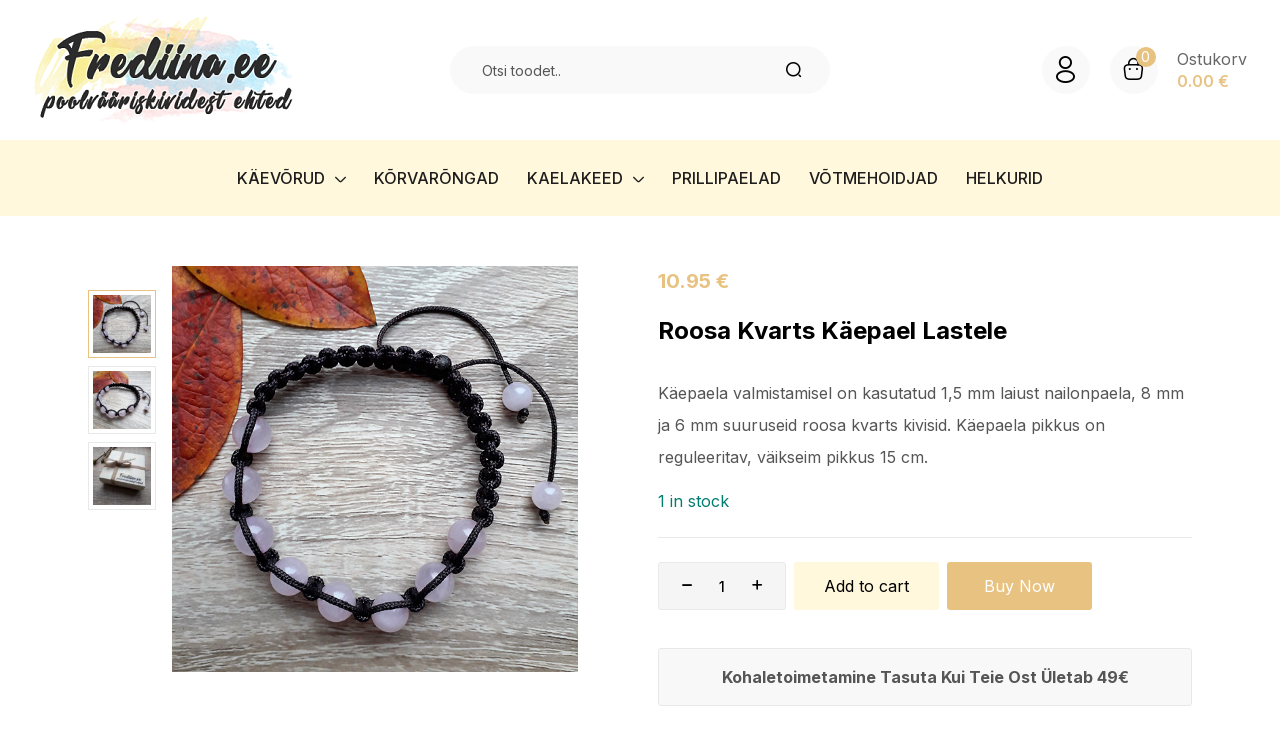

--- FILE ---
content_type: text/html; charset=UTF-8
request_url: https://frediina.ee/toode/kaevorud/laste-kaevorud/roosa-kvarts-kaepael-lastele/
body_size: 20940
content:
<!DOCTYPE html>
<html lang="et" class="no-js">
<head>
	<meta charset="UTF-8" />
	<meta name="viewport" content="width=device-width, initial-scale=1" />
	<link rel="profile" href="//gmpg.org/xfn/11" />
	<title>Roosa Kvarts Käepael Lastele &#8211; Frediina.ee</title>
<meta name='robots' content='max-image-preview:large' />
<link rel='dns-prefetch' href='//fonts.googleapis.com' />
<link rel="alternate" type="application/rss+xml" title="Frediina.ee &raquo; RSS" href="https://frediina.ee/feed/" />
<link rel="alternate" type="application/rss+xml" title="Frediina.ee &raquo; Kommentaaride RSS" href="https://frediina.ee/comments/feed/" />
<link rel="alternate" title="oEmbed (JSON)" type="application/json+oembed" href="https://frediina.ee/wp-json/oembed/1.0/embed?url=https%3A%2F%2Ffrediina.ee%2Ftoode%2Fkaevorud%2Flaste-kaevorud%2Froosa-kvarts-kaepael-lastele%2F" />
<link rel="alternate" title="oEmbed (XML)" type="text/xml+oembed" href="https://frediina.ee/wp-json/oembed/1.0/embed?url=https%3A%2F%2Ffrediina.ee%2Ftoode%2Fkaevorud%2Flaste-kaevorud%2Froosa-kvarts-kaepael-lastele%2F&#038;format=xml" />
<style id='wp-img-auto-sizes-contain-inline-css' type='text/css'>
img:is([sizes=auto i],[sizes^="auto," i]){contain-intrinsic-size:3000px 1500px}
/*# sourceURL=wp-img-auto-sizes-contain-inline-css */
</style>
<style id='wp-emoji-styles-inline-css' type='text/css'>

	img.wp-smiley, img.emoji {
		display: inline !important;
		border: none !important;
		box-shadow: none !important;
		height: 1em !important;
		width: 1em !important;
		margin: 0 0.07em !important;
		vertical-align: -0.1em !important;
		background: none !important;
		padding: 0 !important;
	}
/*# sourceURL=wp-emoji-styles-inline-css */
</style>
<link rel='stylesheet' id='wp-block-library-css' href='https://frediina.ee/wp-includes/css/dist/block-library/style.min.css?ver=6.9' type='text/css' media='all' />
<style id='global-styles-inline-css' type='text/css'>
:root{--wp--preset--aspect-ratio--square: 1;--wp--preset--aspect-ratio--4-3: 4/3;--wp--preset--aspect-ratio--3-4: 3/4;--wp--preset--aspect-ratio--3-2: 3/2;--wp--preset--aspect-ratio--2-3: 2/3;--wp--preset--aspect-ratio--16-9: 16/9;--wp--preset--aspect-ratio--9-16: 9/16;--wp--preset--color--black: #000000;--wp--preset--color--cyan-bluish-gray: #abb8c3;--wp--preset--color--white: #ffffff;--wp--preset--color--pale-pink: #f78da7;--wp--preset--color--vivid-red: #cf2e2e;--wp--preset--color--luminous-vivid-orange: #ff6900;--wp--preset--color--luminous-vivid-amber: #fcb900;--wp--preset--color--light-green-cyan: #7bdcb5;--wp--preset--color--vivid-green-cyan: #00d084;--wp--preset--color--pale-cyan-blue: #8ed1fc;--wp--preset--color--vivid-cyan-blue: #0693e3;--wp--preset--color--vivid-purple: #9b51e0;--wp--preset--gradient--vivid-cyan-blue-to-vivid-purple: linear-gradient(135deg,rgb(6,147,227) 0%,rgb(155,81,224) 100%);--wp--preset--gradient--light-green-cyan-to-vivid-green-cyan: linear-gradient(135deg,rgb(122,220,180) 0%,rgb(0,208,130) 100%);--wp--preset--gradient--luminous-vivid-amber-to-luminous-vivid-orange: linear-gradient(135deg,rgb(252,185,0) 0%,rgb(255,105,0) 100%);--wp--preset--gradient--luminous-vivid-orange-to-vivid-red: linear-gradient(135deg,rgb(255,105,0) 0%,rgb(207,46,46) 100%);--wp--preset--gradient--very-light-gray-to-cyan-bluish-gray: linear-gradient(135deg,rgb(238,238,238) 0%,rgb(169,184,195) 100%);--wp--preset--gradient--cool-to-warm-spectrum: linear-gradient(135deg,rgb(74,234,220) 0%,rgb(151,120,209) 20%,rgb(207,42,186) 40%,rgb(238,44,130) 60%,rgb(251,105,98) 80%,rgb(254,248,76) 100%);--wp--preset--gradient--blush-light-purple: linear-gradient(135deg,rgb(255,206,236) 0%,rgb(152,150,240) 100%);--wp--preset--gradient--blush-bordeaux: linear-gradient(135deg,rgb(254,205,165) 0%,rgb(254,45,45) 50%,rgb(107,0,62) 100%);--wp--preset--gradient--luminous-dusk: linear-gradient(135deg,rgb(255,203,112) 0%,rgb(199,81,192) 50%,rgb(65,88,208) 100%);--wp--preset--gradient--pale-ocean: linear-gradient(135deg,rgb(255,245,203) 0%,rgb(182,227,212) 50%,rgb(51,167,181) 100%);--wp--preset--gradient--electric-grass: linear-gradient(135deg,rgb(202,248,128) 0%,rgb(113,206,126) 100%);--wp--preset--gradient--midnight: linear-gradient(135deg,rgb(2,3,129) 0%,rgb(40,116,252) 100%);--wp--preset--font-size--small: 13px;--wp--preset--font-size--medium: 20px;--wp--preset--font-size--large: 36px;--wp--preset--font-size--x-large: 42px;--wp--preset--spacing--20: 0.44rem;--wp--preset--spacing--30: 0.67rem;--wp--preset--spacing--40: 1rem;--wp--preset--spacing--50: 1.5rem;--wp--preset--spacing--60: 2.25rem;--wp--preset--spacing--70: 3.38rem;--wp--preset--spacing--80: 5.06rem;--wp--preset--shadow--natural: 6px 6px 9px rgba(0, 0, 0, 0.2);--wp--preset--shadow--deep: 12px 12px 50px rgba(0, 0, 0, 0.4);--wp--preset--shadow--sharp: 6px 6px 0px rgba(0, 0, 0, 0.2);--wp--preset--shadow--outlined: 6px 6px 0px -3px rgb(255, 255, 255), 6px 6px rgb(0, 0, 0);--wp--preset--shadow--crisp: 6px 6px 0px rgb(0, 0, 0);}:where(.is-layout-flex){gap: 0.5em;}:where(.is-layout-grid){gap: 0.5em;}body .is-layout-flex{display: flex;}.is-layout-flex{flex-wrap: wrap;align-items: center;}.is-layout-flex > :is(*, div){margin: 0;}body .is-layout-grid{display: grid;}.is-layout-grid > :is(*, div){margin: 0;}:where(.wp-block-columns.is-layout-flex){gap: 2em;}:where(.wp-block-columns.is-layout-grid){gap: 2em;}:where(.wp-block-post-template.is-layout-flex){gap: 1.25em;}:where(.wp-block-post-template.is-layout-grid){gap: 1.25em;}.has-black-color{color: var(--wp--preset--color--black) !important;}.has-cyan-bluish-gray-color{color: var(--wp--preset--color--cyan-bluish-gray) !important;}.has-white-color{color: var(--wp--preset--color--white) !important;}.has-pale-pink-color{color: var(--wp--preset--color--pale-pink) !important;}.has-vivid-red-color{color: var(--wp--preset--color--vivid-red) !important;}.has-luminous-vivid-orange-color{color: var(--wp--preset--color--luminous-vivid-orange) !important;}.has-luminous-vivid-amber-color{color: var(--wp--preset--color--luminous-vivid-amber) !important;}.has-light-green-cyan-color{color: var(--wp--preset--color--light-green-cyan) !important;}.has-vivid-green-cyan-color{color: var(--wp--preset--color--vivid-green-cyan) !important;}.has-pale-cyan-blue-color{color: var(--wp--preset--color--pale-cyan-blue) !important;}.has-vivid-cyan-blue-color{color: var(--wp--preset--color--vivid-cyan-blue) !important;}.has-vivid-purple-color{color: var(--wp--preset--color--vivid-purple) !important;}.has-black-background-color{background-color: var(--wp--preset--color--black) !important;}.has-cyan-bluish-gray-background-color{background-color: var(--wp--preset--color--cyan-bluish-gray) !important;}.has-white-background-color{background-color: var(--wp--preset--color--white) !important;}.has-pale-pink-background-color{background-color: var(--wp--preset--color--pale-pink) !important;}.has-vivid-red-background-color{background-color: var(--wp--preset--color--vivid-red) !important;}.has-luminous-vivid-orange-background-color{background-color: var(--wp--preset--color--luminous-vivid-orange) !important;}.has-luminous-vivid-amber-background-color{background-color: var(--wp--preset--color--luminous-vivid-amber) !important;}.has-light-green-cyan-background-color{background-color: var(--wp--preset--color--light-green-cyan) !important;}.has-vivid-green-cyan-background-color{background-color: var(--wp--preset--color--vivid-green-cyan) !important;}.has-pale-cyan-blue-background-color{background-color: var(--wp--preset--color--pale-cyan-blue) !important;}.has-vivid-cyan-blue-background-color{background-color: var(--wp--preset--color--vivid-cyan-blue) !important;}.has-vivid-purple-background-color{background-color: var(--wp--preset--color--vivid-purple) !important;}.has-black-border-color{border-color: var(--wp--preset--color--black) !important;}.has-cyan-bluish-gray-border-color{border-color: var(--wp--preset--color--cyan-bluish-gray) !important;}.has-white-border-color{border-color: var(--wp--preset--color--white) !important;}.has-pale-pink-border-color{border-color: var(--wp--preset--color--pale-pink) !important;}.has-vivid-red-border-color{border-color: var(--wp--preset--color--vivid-red) !important;}.has-luminous-vivid-orange-border-color{border-color: var(--wp--preset--color--luminous-vivid-orange) !important;}.has-luminous-vivid-amber-border-color{border-color: var(--wp--preset--color--luminous-vivid-amber) !important;}.has-light-green-cyan-border-color{border-color: var(--wp--preset--color--light-green-cyan) !important;}.has-vivid-green-cyan-border-color{border-color: var(--wp--preset--color--vivid-green-cyan) !important;}.has-pale-cyan-blue-border-color{border-color: var(--wp--preset--color--pale-cyan-blue) !important;}.has-vivid-cyan-blue-border-color{border-color: var(--wp--preset--color--vivid-cyan-blue) !important;}.has-vivid-purple-border-color{border-color: var(--wp--preset--color--vivid-purple) !important;}.has-vivid-cyan-blue-to-vivid-purple-gradient-background{background: var(--wp--preset--gradient--vivid-cyan-blue-to-vivid-purple) !important;}.has-light-green-cyan-to-vivid-green-cyan-gradient-background{background: var(--wp--preset--gradient--light-green-cyan-to-vivid-green-cyan) !important;}.has-luminous-vivid-amber-to-luminous-vivid-orange-gradient-background{background: var(--wp--preset--gradient--luminous-vivid-amber-to-luminous-vivid-orange) !important;}.has-luminous-vivid-orange-to-vivid-red-gradient-background{background: var(--wp--preset--gradient--luminous-vivid-orange-to-vivid-red) !important;}.has-very-light-gray-to-cyan-bluish-gray-gradient-background{background: var(--wp--preset--gradient--very-light-gray-to-cyan-bluish-gray) !important;}.has-cool-to-warm-spectrum-gradient-background{background: var(--wp--preset--gradient--cool-to-warm-spectrum) !important;}.has-blush-light-purple-gradient-background{background: var(--wp--preset--gradient--blush-light-purple) !important;}.has-blush-bordeaux-gradient-background{background: var(--wp--preset--gradient--blush-bordeaux) !important;}.has-luminous-dusk-gradient-background{background: var(--wp--preset--gradient--luminous-dusk) !important;}.has-pale-ocean-gradient-background{background: var(--wp--preset--gradient--pale-ocean) !important;}.has-electric-grass-gradient-background{background: var(--wp--preset--gradient--electric-grass) !important;}.has-midnight-gradient-background{background: var(--wp--preset--gradient--midnight) !important;}.has-small-font-size{font-size: var(--wp--preset--font-size--small) !important;}.has-medium-font-size{font-size: var(--wp--preset--font-size--medium) !important;}.has-large-font-size{font-size: var(--wp--preset--font-size--large) !important;}.has-x-large-font-size{font-size: var(--wp--preset--font-size--x-large) !important;}
/*# sourceURL=global-styles-inline-css */
</style>

<style id='classic-theme-styles-inline-css' type='text/css'>
/*! This file is auto-generated */
.wp-block-button__link{color:#fff;background-color:#32373c;border-radius:9999px;box-shadow:none;text-decoration:none;padding:calc(.667em + 2px) calc(1.333em + 2px);font-size:1.125em}.wp-block-file__button{background:#32373c;color:#fff;text-decoration:none}
/*# sourceURL=/wp-includes/css/classic-themes.min.css */
</style>
<link rel='stylesheet' id='photoswipe-css' href='https://frediina.ee/wp-content/plugins/woocommerce/assets/css/photoswipe/photoswipe.min.css?ver=7.2.0' type='text/css' media='all' />
<link rel='stylesheet' id='photoswipe-default-skin-css' href='https://frediina.ee/wp-content/plugins/woocommerce/assets/css/photoswipe/default-skin/default-skin.min.css?ver=7.2.0' type='text/css' media='all' />
<link rel='stylesheet' id='woocommerce-layout-css' href='https://frediina.ee/wp-content/plugins/woocommerce/assets/css/woocommerce-layout.css?ver=7.2.0' type='text/css' media='all' />
<link rel='stylesheet' id='woocommerce-smallscreen-css' href='https://frediina.ee/wp-content/plugins/woocommerce/assets/css/woocommerce-smallscreen.css?ver=7.2.0' type='text/css' media='only screen and (max-width: 768px)' />
<link rel='stylesheet' id='woocommerce-general-css' href='https://frediina.ee/wp-content/plugins/woocommerce/assets/css/woocommerce.css?ver=7.2.0' type='text/css' media='all' />
<style id='woocommerce-inline-inline-css' type='text/css'>
.woocommerce form .form-row .required { visibility: visible; }
/*# sourceURL=woocommerce-inline-inline-css */
</style>
<link rel='stylesheet' id='hara-theme-fonts-css' href='https://fonts.googleapis.com/css?family=Inter%3A400%2C500%2C600%2C700%7CCormorant%20Garamond%3A400%2C500%2C600%2C700&#038;subset=latin%2Clatin-ext&#038;display=swap' type='text/css' media='all' />
<link rel='stylesheet' id='bootstrap-css' href='https://frediina.ee/wp-content/themes/hara/css/bootstrap.css?ver=5.1' type='text/css' media='all' />
<link rel='stylesheet' id='elementor-frontend-css' href='https://frediina.ee/wp-content/plugins/elementor/assets/css/frontend-lite.min.css?ver=3.9.2' type='text/css' media='all' />
<link rel='stylesheet' id='hara-template-css' href='https://frediina.ee/wp-content/themes/hara/css/template.css?ver=1.0' type='text/css' media='all' />
<link rel='stylesheet' id='hara-style-css' href='https://frediina.ee/wp-content/themes/hara/style.css?ver=1.0' type='text/css' media='all' />
<style id='hara-style-inline-css' type='text/css'>
:root {--tb-theme-color: #e8c281;--tb-theme-color-hover: #dcb87a;--tb-header-mobile-bg: #fff;--tb-back-to-top-bg: #ffffff;--tb-back-to-top-bg-hover: #C4743F;--tb-back-to-top-color: #ffffff;--tb-back-to-top-color-hover: #fff;--tb-header-mobile-color: #000;}:root {--tb-text-primary-font: Inter, sans-serif;--tb-text-second-font: Cormorant Garamond, sans-serif;}/* Theme Options Styles */.checkout-logo img {max-width: 120px;}@media (max-width: 1199px) {/* Limit logo image height for mobile according to mobile header height */.mobile-logo a img {width: 120px;}.mobile-logo a img {padding-top: 10px;padding-bottom: 10px;}}@media screen and (max-width: 782px) {html body.admin-bar{top: -46px !important;position: relative;}}/* Custom CSS */#tasuta {border: 1px solid #E8E8E8;border-radius: 3px;background-color: #F8F8F8;text-align: center;margin-top: 30px;padding: 12px;font-weight: bold;}#tasuta p{margin: 0px;padding: 0px;}#poodall {border-radius: 3px;background-image: url("https://hara.thembaydev.com/demo-2/wp-content/uploads/sites/4/2021/11/banner-bottom-shop.png");background-size: cover;margin-top: 30px;padding: 20px;font-weight: bold;}#wc_shipping_smartpost_estonia_terminal {width: 200px;}#wc_shipping_omniva_parcel_machines_ee_terminal {width: 200px;}#wc_shipping_dpd_shops_ee_terminal {width: 200px;}.product_meta {display: none;}.entry-meta-list {display: none;}.product.v1 .group-add-to-cart .add-cart a {background-color: #FFF8DC;color: #000;}.woocommerce #shop-now .single_add_to_cart_button {background-color: #FFF8DC;color: #000;}
/*# sourceURL=hara-style-inline-css */
</style>
<link rel='stylesheet' id='elementor-icons-css' href='https://frediina.ee/wp-content/plugins/elementor/assets/lib/eicons/css/elementor-icons.min.css?ver=5.16.0' type='text/css' media='all' />
<link rel='stylesheet' id='elementor-post-5088-css' href='https://frediina.ee/wp-content/uploads/elementor/css/post-5088.css?ver=1736341157' type='text/css' media='all' />
<link rel='stylesheet' id='font-awesome-5-all-css' href='https://frediina.ee/wp-content/plugins/elementor/assets/lib/font-awesome/css/all.min.css?ver=3.9.2' type='text/css' media='all' />
<link rel='stylesheet' id='font-awesome-4-shim-css' href='https://frediina.ee/wp-content/plugins/elementor/assets/lib/font-awesome/css/v4-shims.min.css?ver=3.9.2' type='text/css' media='all' />
<link rel='stylesheet' id='elementor-post-5089-css' href='https://frediina.ee/wp-content/uploads/elementor/css/post-5089.css?ver=1736341481' type='text/css' media='all' />
<link rel='stylesheet' id='elementor-post-5104-css' href='https://frediina.ee/wp-content/uploads/elementor/css/post-5104.css?ver=1736341271' type='text/css' media='all' />
<link rel='stylesheet' id='font-awesome-css' href='https://frediina.ee/wp-content/plugins/elementor/assets/lib/font-awesome/css/font-awesome.min.css?ver=4.7.0' type='text/css' media='all' />
<link rel='stylesheet' id='hara-font-tbay-custom-css' href='https://frediina.ee/wp-content/themes/hara/css/font-tbay-custom.css?ver=1.0.0' type='text/css' media='all' />
<link rel='stylesheet' id='simple-line-icons-css' href='https://frediina.ee/wp-content/themes/hara/css/simple-line-icons.css?ver=2.4.0' type='text/css' media='all' />
<link rel='stylesheet' id='material-design-iconic-font-css' href='https://frediina.ee/wp-content/themes/hara/css/material-design-iconic-font.css?ver=2.2.0' type='text/css' media='all' />
<link rel='stylesheet' id='animate-css' href='https://frediina.ee/wp-content/themes/hara/css/animate.css?ver=3.5.0' type='text/css' media='all' />
<link rel='stylesheet' id='jquery-treeview-css' href='https://frediina.ee/wp-content/themes/hara/css/jquery.treeview.css?ver=1.0.0' type='text/css' media='all' />
<link rel='stylesheet' id='google-fonts-1-css' href='https://fonts.googleapis.com/css?family=Roboto%3A100%2C100italic%2C200%2C200italic%2C300%2C300italic%2C400%2C400italic%2C500%2C500italic%2C600%2C600italic%2C700%2C700italic%2C800%2C800italic%2C900%2C900italic%7CRoboto+Slab%3A100%2C100italic%2C200%2C200italic%2C300%2C300italic%2C400%2C400italic%2C500%2C500italic%2C600%2C600italic%2C700%2C700italic%2C800%2C800italic%2C900%2C900italic&#038;display=auto&#038;ver=6.9' type='text/css' media='all' />
<link rel='stylesheet' id='elementor-icons-shared-0-css' href='https://frediina.ee/wp-content/plugins/elementor/assets/lib/font-awesome/css/fontawesome.min.css?ver=5.15.3' type='text/css' media='all' />
<link rel='stylesheet' id='elementor-icons-fa-regular-css' href='https://frediina.ee/wp-content/plugins/elementor/assets/lib/font-awesome/css/regular.min.css?ver=5.15.3' type='text/css' media='all' />
<link rel='stylesheet' id='elementor-icons-fa-brands-css' href='https://frediina.ee/wp-content/plugins/elementor/assets/lib/font-awesome/css/brands.min.css?ver=5.15.3' type='text/css' media='all' />
<link rel="preconnect" href="https://fonts.gstatic.com/" crossorigin><script type="text/javascript" src="https://frediina.ee/wp-includes/js/jquery/jquery.min.js?ver=3.7.1" id="jquery-core-js"></script>
<script type="text/javascript" src="https://frediina.ee/wp-includes/js/jquery/jquery-migrate.min.js?ver=3.4.1" id="jquery-migrate-js"></script>
<script type="text/javascript" src="https://frediina.ee/wp-content/plugins/elementor/assets/lib/font-awesome/js/v4-shims.min.js?ver=3.9.2" id="font-awesome-4-shim-js"></script>
<link rel="https://api.w.org/" href="https://frediina.ee/wp-json/" /><link rel="alternate" title="JSON" type="application/json" href="https://frediina.ee/wp-json/wp/v2/product/488" /><link rel="EditURI" type="application/rsd+xml" title="RSD" href="https://frediina.ee/xmlrpc.php?rsd" />
<meta name="generator" content="WordPress 6.9" />
<meta name="generator" content="WooCommerce 7.2.0" />
<link rel="canonical" href="https://frediina.ee/toode/kaevorud/laste-kaevorud/roosa-kvarts-kaepael-lastele/" />
<link rel='shortlink' href='https://frediina.ee/?p=488' />
<meta name="generator" content="Redux 4.3.21" />
		<!-- GA Google Analytics @ https://m0n.co/ga -->
		<script async src="https://www.googletagmanager.com/gtag/js?id=UA-117511227-1"></script>
		<script>
			window.dataLayer = window.dataLayer || [];
			function gtag(){dataLayer.push(arguments);}
			gtag('js', new Date());
			gtag('config', 'UA-117511227-1');
		</script>

		<noscript><style>.woocommerce-product-gallery{ opacity: 1 !important; }</style></noscript>
	<meta name="generator" content="Powered by Slider Revolution 6.5.23 - responsive, Mobile-Friendly Slider Plugin for WordPress with comfortable drag and drop interface." />
<link rel="icon" href="https://frediina.ee/wp-content/uploads/2024/04/android-chrome-512x512-1-100x100.png" sizes="32x32" />
<link rel="icon" href="https://frediina.ee/wp-content/uploads/2024/04/android-chrome-512x512-1-333x333.png" sizes="192x192" />
<link rel="apple-touch-icon" href="https://frediina.ee/wp-content/uploads/2024/04/android-chrome-512x512-1-333x333.png" />
<meta name="msapplication-TileImage" content="https://frediina.ee/wp-content/uploads/2024/04/android-chrome-512x512-1-333x333.png" />
<script>function setREVStartSize(e){
			//window.requestAnimationFrame(function() {
				window.RSIW = window.RSIW===undefined ? window.innerWidth : window.RSIW;
				window.RSIH = window.RSIH===undefined ? window.innerHeight : window.RSIH;
				try {
					var pw = document.getElementById(e.c).parentNode.offsetWidth,
						newh;
					pw = pw===0 || isNaN(pw) || (e.l=="fullwidth" || e.layout=="fullwidth") ? window.RSIW : pw;
					e.tabw = e.tabw===undefined ? 0 : parseInt(e.tabw);
					e.thumbw = e.thumbw===undefined ? 0 : parseInt(e.thumbw);
					e.tabh = e.tabh===undefined ? 0 : parseInt(e.tabh);
					e.thumbh = e.thumbh===undefined ? 0 : parseInt(e.thumbh);
					e.tabhide = e.tabhide===undefined ? 0 : parseInt(e.tabhide);
					e.thumbhide = e.thumbhide===undefined ? 0 : parseInt(e.thumbhide);
					e.mh = e.mh===undefined || e.mh=="" || e.mh==="auto" ? 0 : parseInt(e.mh,0);
					if(e.layout==="fullscreen" || e.l==="fullscreen")
						newh = Math.max(e.mh,window.RSIH);
					else{
						e.gw = Array.isArray(e.gw) ? e.gw : [e.gw];
						for (var i in e.rl) if (e.gw[i]===undefined || e.gw[i]===0) e.gw[i] = e.gw[i-1];
						e.gh = e.el===undefined || e.el==="" || (Array.isArray(e.el) && e.el.length==0)? e.gh : e.el;
						e.gh = Array.isArray(e.gh) ? e.gh : [e.gh];
						for (var i in e.rl) if (e.gh[i]===undefined || e.gh[i]===0) e.gh[i] = e.gh[i-1];
											
						var nl = new Array(e.rl.length),
							ix = 0,
							sl;
						e.tabw = e.tabhide>=pw ? 0 : e.tabw;
						e.thumbw = e.thumbhide>=pw ? 0 : e.thumbw;
						e.tabh = e.tabhide>=pw ? 0 : e.tabh;
						e.thumbh = e.thumbhide>=pw ? 0 : e.thumbh;
						for (var i in e.rl) nl[i] = e.rl[i]<window.RSIW ? 0 : e.rl[i];
						sl = nl[0];
						for (var i in nl) if (sl>nl[i] && nl[i]>0) { sl = nl[i]; ix=i;}
						var m = pw>(e.gw[ix]+e.tabw+e.thumbw) ? 1 : (pw-(e.tabw+e.thumbw)) / (e.gw[ix]);
						newh =  (e.gh[ix] * m) + (e.tabh + e.thumbh);
					}
					var el = document.getElementById(e.c);
					if (el!==null && el) el.style.height = newh+"px";
					el = document.getElementById(e.c+"_wrapper");
					if (el!==null && el) {
						el.style.height = newh+"px";
						el.style.display = "block";
					}
				} catch(e){
					console.log("Failure at Presize of Slider:" + e)
				}
			//});
		  };</script>
<link rel='stylesheet' id='sumoselect-css' href='https://frediina.ee/wp-content/themes/hara/css/sumoselect.css?ver=1.0.0' type='text/css' media='all' />
<link rel='stylesheet' id='rs-plugin-settings-css' href='https://frediina.ee/wp-content/plugins/revslider/public/assets/css/rs6.css?ver=6.5.23' type='text/css' media='all' />
<style id='rs-plugin-settings-inline-css' type='text/css'>
#rs-demo-id {}
/*# sourceURL=rs-plugin-settings-inline-css */
</style>
</head>
<body class="wp-singular product-template-default single single-product postid-488 wp-theme-hara theme-hara woocommerce woocommerce-page woocommerce-no-js tbay-wc-gallery-lightbox form-cart-popup  tbay-body-mobile-product-two elementor-default elementor-kit-5088 ajax_cart_popup mobile-show-footer-desktop mobile-show-footer-icon">
<div id="wrapper-container" class="wrapper-container">


	  
<div id="tbay-mobile-smartmenu" data-title="Menu" class="tbay-mmenu d-xl-none"> 


    <div class="tbay-offcanvas-body">
        
        <div id="mmenu-close">
            <button type="button" class="btn btn-toggle-canvas" data-toggle="offcanvas">
                <i class="tb-icon tb-icon-close-01"></i>
            </button>
        </div>

                <nav id="tbay-mobile-menu-navbar" class="menu navbar navbar-offcanvas navbar-static" data-id="menu-menuu" >
            <div id="main-mobile-menu-mmenu" class="menu-menuu-container"><ul id="main-mobile-menu-mmenu-wrapper" class="menu" data-id="menuu"><li id="menu-item-2374" class="menu-item menu-item-type-taxonomy menu-item-object-product_cat current-product-ancestor menu-item-has-children menu-item-2374"><a class="elementor-item" href="https://frediina.ee/tootekategooria/kaevorud/"><span class="menu-title">Käevõrud</span><b class="caret"></b></a>
<ul class="sub-menu">
	<li id="menu-item-5324" class="menu-item menu-item-type-taxonomy menu-item-object-product_cat menu-item-5324"><a class="elementor-item" href="https://frediina.ee/tootekategooria/kaevorud/naiste-kaevorud/"><span class="menu-title">Naistele</span></a></li>
	<li id="menu-item-2378" class="menu-item menu-item-type-taxonomy menu-item-object-product_cat menu-item-2378"><a class="elementor-item" href="https://frediina.ee/tootekategooria/kaevorud/meeste-kaevorud/"><span class="menu-title">Meestele</span></a></li>
	<li id="menu-item-2377" class="menu-item menu-item-type-taxonomy menu-item-object-product_cat current-product-ancestor current-menu-parent current-product-parent menu-item-2377"><a class="elementor-item" href="https://frediina.ee/tootekategooria/kaevorud/laste-kaevorud/"><span class="menu-title">Lastele</span></a></li>
	<li id="menu-item-2382" class="menu-item menu-item-type-taxonomy menu-item-object-product_cat menu-item-2382"><a class="elementor-item" href="https://frediina.ee/tootekategooria/kaevorud/paaride-kaevorud/"><span class="menu-title">Paaridele</span></a></li>
</ul>
</li>
<li id="menu-item-2375" class="menu-item menu-item-type-taxonomy menu-item-object-product_cat menu-item-2375"><a class="elementor-item" href="https://frediina.ee/tootekategooria/korvarongad/"><span class="menu-title">Kõrvarõngad</span></a></li>
<li id="menu-item-2373" class="menu-item menu-item-type-taxonomy menu-item-object-product_cat menu-item-has-children menu-item-2373"><a class="elementor-item" href="https://frediina.ee/tootekategooria/kaelakeed/"><span class="menu-title">Kaelakeed</span><b class="caret"></b></a>
<ul class="sub-menu">
	<li id="menu-item-2381" class="menu-item menu-item-type-taxonomy menu-item-object-product_cat menu-item-2381"><a class="elementor-item" href="https://frediina.ee/tootekategooria/kaelakeed/naiste-kaelakeed/"><span class="menu-title">Naistele</span></a></li>
	<li id="menu-item-2380" class="menu-item menu-item-type-taxonomy menu-item-object-product_cat menu-item-2380"><a class="elementor-item" href="https://frediina.ee/tootekategooria/kaelakeed/meeste-kaelakeed/"><span class="menu-title">Meestele</span></a></li>
</ul>
</li>
<li id="menu-item-5408" class="menu-item menu-item-type-taxonomy menu-item-object-product_cat menu-item-5408"><a class="elementor-item" href="https://frediina.ee/tootekategooria/prillipaelad/"><span class="menu-title">Prillipaelad</span></a></li>
<li id="menu-item-2376" class="menu-item menu-item-type-taxonomy menu-item-object-product_cat menu-item-2376"><a class="elementor-item" href="https://frediina.ee/tootekategooria/votmehoidjad/"><span class="menu-title">Võtmehoidjad</span></a></li>
<li id="menu-item-2372" class="menu-item menu-item-type-taxonomy menu-item-object-product_cat menu-item-2372"><a class="elementor-item" href="https://frediina.ee/tootekategooria/helkurid/"><span class="menu-title">Helkurid</span></a></li>
</ul></div>        </nav>


    </div>
             <div id="mm-tbay-bottom">  
    
            <div class="mm-bottom-track-wrapper">

                                    <div class="mm-bottom-langue-currency ">
                                                    <div class="mm-bottom-langue">
                                                            </div>
                                        
                                                
                    </div>
                                </div>


        </div>
           
</div><div class="topbar-device-mobile d-xl-none clearfix ">

	<div class="active-mobile"><a href="#tbay-mobile-menu-navbar" class="btn btn-sm"><i class="tb-icon tb-icon-menu"></i></a><a href="#page" class="btn btn-sm"><i class="tb-icon tb-icon-cross"></i></a></div><div class="mobile-logo"><a href="https://frediina.ee/"><img src="https://frediina.ee/wp-content/uploads/2022/08/frediina_logo.png" width="260" height="110" alt="Frediina.ee"></a></div><div class="device-mini_cart top-cart tbay-element-mini-cart">					<div class="tbay-offcanvas-cart sidebar-right offcanvas offcanvas-end" id="cart-offcanvas-mobile">
	<div class="offcanvas-header widget-header-cart">
		<div class="header-cart-content">
			<h3 class="widget-title heading-title">Shopping cart</h3>
			<a href="javascript:;" class="offcanvas-close" data-bs-dismiss="offcanvas" aria-label="Close"><i class="tb-icon tb-icon-cross"></i></a>
		</div>
	</div> 
	<div class="offcanvas-body widget_shopping_cart_content">
	
<div class="mini_cart_content">
	<div class="mini_cart_inner">
		<div class="mcart-border">
							<ul class="cart_empty ">
					<li><span>Your cart is empty</span></li>
					<li class="total"><a class="button wc-continue" href="https://frediina.ee/pood/">Continue Shopping<i class="tb-icon tb-icon-angle-right"></i></a></li>
				</ul>
			
						<div class="clearfix"></div>
		</div>
	</div>
</div>
	</div>
</div>					<div class="tbay-topcart">
						<div id="cart-aFw1b" class="cart-dropdown dropdown">
                            <a class="dropdown-toggle mini-cart v2" data-bs-toggle="offcanvas" data-bs-target="#cart-offcanvas-mobile" aria-controls="cart-offcanvas-mobile" href="javascript:void(0);">
                                    <i class="tb-icon tb-icon-cart"></i>
									<span class="mini-cart-items">
									0									</span>
								<span>Cart</span>
							</a>   
						</div>
					</div> 
				</div>			</div>


            <div class="footer-device-mobile d-xl-none clearfix">
                        </div>
        

	
<header id="tbay-header" class="tbay_header-template site-header header-on-slider">

		

				<div data-elementor-type="wp-post" data-elementor-id="5089" class="elementor elementor-5089">
									<section class="elementor-section elementor-top-section elementor-element elementor-element-8cfa9ff elementor-section-content-middle elementor-section-full_width elementor-section-height-default elementor-section-height-default" data-id="8cfa9ff" data-element_type="section" data-settings="{&quot;background_background&quot;:&quot;classic&quot;}">
						<div class="elementor-container elementor-column-gap-default">
					<div class="elementor-column elementor-col-33 elementor-top-column elementor-element elementor-element-ab9770e" data-id="ab9770e" data-element_type="column">
			<div class="elementor-widget-wrap elementor-element-populated">
								<div class="elementor-element elementor-element-3128dc2 elementor-widget elementor-widget-hara-site-logo w-auto elementor-widget-tbay-base" data-id="3128dc2" data-element_type="widget" data-widget_type="hara-site-logo.default">
				<div class="elementor-widget-container">
			
<div class="tbay-element tbay-element-site-logo">

    <div class="header-logo">
        
            <a href="https://frediina.ee">
                <img width="260" height="110" src="https://frediina.ee/wp-content/uploads/2022/08/frediina_logo.png" class="header-logo-img" alt="" decoding="async" />            </a>
            </div>

</div>		</div>
				</div>
					</div>
		</div>
				<div class="elementor-column elementor-col-33 elementor-top-column elementor-element elementor-element-832aa54" data-id="832aa54" data-element_type="column">
			<div class="elementor-widget-wrap elementor-element-populated">
								<div class="elementor-element elementor-element-2d151d1 elementor-widget elementor-widget-tbay-search-form" data-id="2d151d1" data-element_type="widget" data-widget_type="tbay-search-form.default">
				<div class="elementor-widget-container">
			        <div class="tbay-element tbay-element-search-form">
                        <div class="tbay-search-form">
                <form action="https://frediina.ee/" method="get" class="hara-ajax-search searchform" data-thumbnail="1" data-subtitle="1" data-appendto=".search-results-XVG7s" data-price="1" data-minChars="2" data-post-type="product" data-count="5" >
                    <div class="form-group">
                        <div class="input-group">

                        
                        
                        <input data-style="right" type="text" placeholder="Otsi toodet.." name="s" required oninvalid="this.setCustomValidity('Lisa vähemalt 2 tähemärki')" oninput="setCustomValidity('')" class="tbay-search form-control input-sm"/>
                        
                        <div class="search-results-wrapper">
                            <div class="hara-search-results search-results-XVG7s" ></div>
                        </div>

                        <div class="button-group input-group-addon">
                            <button type="submit" class="button-search btn btn-sm>">
                                <i aria-hidden="true" class="tb-icon tb-icon-search"></i>                                                            </button>
                            <div class="tbay-preloader"></div>
                        </div>

                        <input type="hidden" name="post_type" value="product" class="post_type" />
                        </div>
                        
                    </div>
                </form>
            </div>
                </div>
    		</div>
				</div>
					</div>
		</div>
				<div class="elementor-column elementor-col-33 elementor-top-column elementor-element elementor-element-7ff0d0a" data-id="7ff0d0a" data-element_type="column">
			<div class="elementor-widget-wrap elementor-element-populated">
								<div class="elementor-element elementor-element-ceb46cb elementor-widget w-auto elementor-widget-tbay-account" data-id="ceb46cb" data-element_type="widget" data-widget_type="tbay-account.default">
				<div class="elementor-widget-container">
			    <div class="tbay-element tbay-element-account header-icon">
        <div class="tbay-login">
                                        <a data-bs-toggle="modal" data-bs-target="#custom-login-wrapper" href="javascript:void(0)">
                                <i aria-hidden="true" class="tb-icon tb-icon-account"></i>                            </a>  
                                </div>
</div>
		</div>
				</div>
				<div class="elementor-element elementor-element-c2ba973 elementor-widget w-auto elementor-widget-tbay-mini-cart" data-id="c2ba973" data-element_type="widget" data-widget_type="tbay-mini-cart.default">
				<div class="elementor-widget-container">
			<div class="tbay-element tbay-element-mini-cart">
    <div class="tbay-topcart popup">
 <div id="cart-UQOpJ" class="cart-dropdown cart-popup dropdown">
        <a class="dropdown-toggle mini-cart" data-bs-toggle="dropdown" data-bs-auto-close="outside" href="javascript:void(0);" title="View your shopping cart">
			
        <span class="cart-icon">

                            <i class="tb-icon tb-icon-shopping-cart"></i>
                        <span class="mini-cart-items">
               0            </span>
        </span>

                    <span class="text-cart">

                            <span>Ostukorv</span>
            
                            <span class="subtotal"><span class="woocommerce-Price-amount amount"><bdi>0.00&nbsp;<span class="woocommerce-Price-currencySymbol">&euro;</span></bdi></span></span>
            
        </span>

                </a>            
        <div class="dropdown-menu">
        	<div class="widget_shopping_cart_content">
            	
<div class="mini_cart_content">
	<div class="mini_cart_inner">
		<div class="mcart-border">
							<ul class="cart_empty ">
					<li><span>Your cart is empty</span></li>
					<li class="total"><a class="button wc-continue" href="https://frediina.ee/pood/">Continue Shopping<i class="tb-icon tb-icon-angle-right"></i></a></li>
				</ul>
			
						<div class="clearfix"></div>
		</div>
	</div>
</div>
       		</div>
    	</div>
    </div>
</div>     </div>		</div>
				</div>
					</div>
		</div>
							</div>
		</section>
				<section class="elementor-section elementor-top-section elementor-element elementor-element-f94cfc0 elementor-section-boxed elementor-section-height-default elementor-section-height-default" data-id="f94cfc0" data-element_type="section" data-settings="{&quot;background_background&quot;:&quot;classic&quot;}">
						<div class="elementor-container elementor-column-gap-default">
					<div class="elementor-column elementor-col-100 elementor-top-column elementor-element elementor-element-6ad167d" data-id="6ad167d" data-element_type="column">
			<div class="elementor-widget-wrap elementor-element-populated">
								<div class="elementor-element elementor-element-3e5b727 elementor-nav-menu__align-center hidden-indicator-1 elementor-widget elementor-widget-tbay-nav-menu" data-id="3e5b727" data-element_type="widget" data-settings="{&quot;layout&quot;:&quot;horizontal&quot;}" data-widget_type="tbay-nav-menu.default">
				<div class="elementor-widget-container">
			<div class="tbay-element tbay-element-nav-menu" data-wrapper="{&quot;layout&quot;:&quot;horizontal&quot;,&quot;type_menu&quot;:null}">
		
	
					<nav class="elementor-nav-menu--main elementor-nav-menu__container elementor-nav-menu--layout-horizontal tbay-horizontal" data-id="menuu">
			<ul id="menu-1-5Sv1h" class="elementor-nav-menu menu nav navbar-nav megamenu flex-row"><li class="menu-item menu-item-type-taxonomy menu-item-object-product_cat current-product-ancestor menu-item-has-children menu-item-2374"><a class="elementor-item" href="https://frediina.ee/tootekategooria/kaevorud/"><span class="menu-title">Käevõrud</span><b class="caret"></b></a>
<ul class="sub-menu">
	<li class="menu-item menu-item-type-taxonomy menu-item-object-product_cat menu-item-5324"><a class="elementor-item" href="https://frediina.ee/tootekategooria/kaevorud/naiste-kaevorud/"><span class="menu-title">Naistele</span></a></li>
	<li class="menu-item menu-item-type-taxonomy menu-item-object-product_cat menu-item-2378"><a class="elementor-item" href="https://frediina.ee/tootekategooria/kaevorud/meeste-kaevorud/"><span class="menu-title">Meestele</span></a></li>
	<li class="menu-item menu-item-type-taxonomy menu-item-object-product_cat current-product-ancestor current-menu-parent current-product-parent menu-item-2377"><a class="elementor-item" href="https://frediina.ee/tootekategooria/kaevorud/laste-kaevorud/"><span class="menu-title">Lastele</span></a></li>
	<li class="menu-item menu-item-type-taxonomy menu-item-object-product_cat menu-item-2382"><a class="elementor-item" href="https://frediina.ee/tootekategooria/kaevorud/paaride-kaevorud/"><span class="menu-title">Paaridele</span></a></li>
</ul>
</li>
<li class="menu-item menu-item-type-taxonomy menu-item-object-product_cat menu-item-2375"><a class="elementor-item" href="https://frediina.ee/tootekategooria/korvarongad/"><span class="menu-title">Kõrvarõngad</span></a></li>
<li class="menu-item menu-item-type-taxonomy menu-item-object-product_cat menu-item-has-children menu-item-2373"><a class="elementor-item" href="https://frediina.ee/tootekategooria/kaelakeed/"><span class="menu-title">Kaelakeed</span><b class="caret"></b></a>
<ul class="sub-menu">
	<li class="menu-item menu-item-type-taxonomy menu-item-object-product_cat menu-item-2381"><a class="elementor-item" href="https://frediina.ee/tootekategooria/kaelakeed/naiste-kaelakeed/"><span class="menu-title">Naistele</span></a></li>
	<li class="menu-item menu-item-type-taxonomy menu-item-object-product_cat menu-item-2380"><a class="elementor-item" href="https://frediina.ee/tootekategooria/kaelakeed/meeste-kaelakeed/"><span class="menu-title">Meestele</span></a></li>
</ul>
</li>
<li class="menu-item menu-item-type-taxonomy menu-item-object-product_cat menu-item-5408"><a class="elementor-item" href="https://frediina.ee/tootekategooria/prillipaelad/"><span class="menu-title">Prillipaelad</span></a></li>
<li class="menu-item menu-item-type-taxonomy menu-item-object-product_cat menu-item-2376"><a class="elementor-item" href="https://frediina.ee/tootekategooria/votmehoidjad/"><span class="menu-title">Võtmehoidjad</span></a></li>
<li class="menu-item menu-item-type-taxonomy menu-item-object-product_cat menu-item-2372"><a class="elementor-item" href="https://frediina.ee/tootekategooria/helkurid/"><span class="menu-title">Helkurid</span></a></li>
</ul>		</nav>
	
</div>		</div>
				</div>
					</div>
		</div>
							</div>
		</section>
							</div>
		 

		<div id="nav-cover"></div>
	<div class="bg-close-canvas-menu"></div>
</header>	
	<div id="tbay-main-content">
	
	<div id="main-wrapper" class="vertical main-wrapper ">
		
		<div id="main-container" class="container">
			<div class="row ">
								<div id="main" class="singular-shop archive-full content col-12"><!-- .content -->

				
				
					
			
<div class="woocommerce-notices-wrapper"></div>
<div id="product-488" class="style-vertical product type-product post-488 status-publish first instock product_cat-laste-kaevorud has-post-thumbnail sold-individually shipping-taxable purchasable product-type-simple">
	
	<div class="single-main-content">
	
	<div class="row">
		<div class="image-mains col-lg-6 ">
			


<div class="woocommerce-product-gallery woocommerce-product-gallery--with-images woocommerce-product-gallery--columns-4 images has-gallery" data-columns="4" data-rtl="no" data-layout=vertical style="opacity: 0; transition: opacity .25s ease-in-out;">

	<figure class="woocommerce-product-gallery__wrapper">
		<div data-thumb="https://frediina.ee/wp-content/uploads/2018/12/20181111_133806-100x100.jpg" data-thumb-alt="" class="woocommerce-product-gallery__image"><a href="https://frediina.ee/wp-content/uploads/2018/12/20181111_133806.jpg"><img width="599" height="599" src="https://frediina.ee/wp-content/uploads/2018/12/20181111_133806.jpg" class="wp-post-image" alt="" title="20181111_133806.jpg" data-caption="" data-src="https://frediina.ee/wp-content/uploads/2018/12/20181111_133806.jpg" data-large_image="https://frediina.ee/wp-content/uploads/2018/12/20181111_133806.jpg" data-large_image_width="599" data-large_image_height="599" decoding="async" fetchpriority="high" /></a></div><div data-thumb="https://frediina.ee/wp-content/uploads/2018/12/20181111_133813-100x100.jpg" data-thumb-alt="" class="woocommerce-product-gallery__image"><a href="https://frediina.ee/wp-content/uploads/2018/12/20181111_133813.jpg"><img width="599" height="599" src="https://frediina.ee/wp-content/uploads/2018/12/20181111_133813.jpg" class="" alt="" title="20181111_133813.jpg" data-caption="" data-src="https://frediina.ee/wp-content/uploads/2018/12/20181111_133813.jpg" data-large_image="https://frediina.ee/wp-content/uploads/2018/12/20181111_133813.jpg" data-large_image_width="599" data-large_image_height="599" decoding="async" /></a></div><div data-thumb="https://frediina.ee/wp-content/uploads/2018/12/20201201_113519-100x100.jpg" data-thumb-alt="" class="woocommerce-product-gallery__image"><a href="https://frediina.ee/wp-content/uploads/2018/12/20201201_113519.jpg"><img width="700" height="700" src="https://frediina.ee/wp-content/uploads/2018/12/20201201_113519.jpg" class="" alt="" title="20201201_113519" data-caption="" data-src="https://frediina.ee/wp-content/uploads/2018/12/20201201_113519.jpg" data-large_image="https://frediina.ee/wp-content/uploads/2018/12/20201201_113519.jpg" data-large_image_width="700" data-large_image_height="700" decoding="async" /></a></div>	</figure>
    <div class="details-btn-wrapper"><a class="view-details-btn" href="https://frediina.ee/toode/kaevorud/laste-kaevorud/roosa-kvarts-kaepael-lastele/">View details</a></div></div>
		</div>
		<div class="information col-lg-6">
			<div class="summary entry-summary ">
				<div class="top-single-product">
					<p class="price"><span class="woocommerce-Price-amount amount"><bdi>10.95&nbsp;<span class="woocommerce-Price-currencySymbol">&euro;</span></bdi></span></p>
<h1 class="product_title entry-title">Roosa Kvarts Käepael Lastele</h1>				</div>
				<div class="woocommerce-product-details__short-description">
	<p>Käepaela valmistamisel on kasutatud 1,5 mm laiust nailonpaela, 8 mm ja 6 mm suuruseid roosa kvarts kivisid. Käepaela pikkus on reguleeritav, väikseim pikkus 15 cm.</p>
</div>
<p class="stock in-stock">1 in stock</p>

	
	<form class="cart" action="https://frediina.ee/toode/kaevorud/laste-kaevorud/roosa-kvarts-kaepael-lastele/" method="post" enctype='multipart/form-data'>
					<div id="mobile-close-infor"><i class="tb-icon tb-icon-close-01"></i></div>
			<div class="mobile-infor-wrapper">
				<div class="d-flex">
					<div class="me-3">
						<img width="100" height="100" src="https://frediina.ee/wp-content/uploads/2018/12/20181111_133806-100x100.jpg" class="attachment-woocommerce_gallery_thumbnail size-woocommerce_gallery_thumbnail" alt="" decoding="async" loading="lazy" />					</div>
					<div class="media-body">
						<div class="infor-body">
							<p class="price"><span class="woocommerce-Price-amount amount"><bdi>10.95&nbsp;<span class="woocommerce-Price-currencySymbol">&euro;</span></bdi></span></p>							<p class="stock in-stock">1 in stock</p>
						</div> 
					</div>
				</div>
			</div>
			 

	      <div id="shop-now" class="shop-now has-buy-now ajax-single-cart">

	      
		<div class="quantity">
		<label class="screen-reader-text" for="quantity_697ec2d6063db">Roosa Kvarts Käepael Lastele quantity</label>
	<input
		type="text"
		 readonly='readonly'		id="quantity_697ec2d6063db"
		class="input-text qty text"
		name="quantity"
		value="1"
		title="Qty"
		size="4"
		min="1"
		max="1"
			/>
	</div>

		<button type="submit" name="add-to-cart" value="488" class="single_add_to_cart_button button alt wp-element-button">Add to cart</button>

		<button class="tbay-buy-now button">Buy Now</button><input type="hidden" value="0" name="hara_buy_now" />	        	        <div class="hara-custom-fields d-none"><input type="hidden" name="hara-enable-addtocart-ajax" value="1" /><input type="hidden" name="data-product_id" value="488" /><input type="hidden" name="data-type" value="simple" /></div></div>	</form>

				<div id="mobile-close-infor-wrapper"></div>
			<div class="mobile-btn-cart-click  has-buy-now">
				<div id="tbay-click-addtocart">Add to cart</div>
									<div id="tbay-click-buy-now">Buy Now</div>
				 
			</div>
			<div id="tasuta">
<p>Kohaletoimetamine Tasuta Kui Teie Ost Ületab 49€</p>
</div>
<div class="product_meta">

	
	
	<span class="posted_in">Category: <a href="https://frediina.ee/tootekategooria/kaevorud/laste-kaevorud/" rel="tag">Poolvääriskividest Käevõrud Lastele</a></span>
	
	
</div>
<div class="tbay-social-links"><a class="share-facebook tbay-facebook" title="Roosa Kvarts Käepael Lastele" href="http://www.facebook.com/sharer.php?u=https%3A%2F%2Ffrediina.ee%2Ftoode%2Fkaevorud%2Flaste-kaevorud%2Froosa-kvarts-kaepael-lastele%2F&t=Roosa+Kvarts+K%C3%A4epael+Lastele" target="_blank"><i class="fa fa-facebook"></i></a><a class="share-twitter tbay-twitter" href="http://twitter.com/share?text=Roosa Kvarts Käepael Lastele&url=https%3A%2F%2Ffrediina.ee%2Ftoode%2Fkaevorud%2Flaste-kaevorud%2Froosa-kvarts-kaepael-lastele%2F" title="Roosa+Kvarts+K%C3%A4epael+Lastele" target="_blank"><i class="fa fa-twitter"></i></a><a class="share-linkedin tbay-linkedin" href="http://www.linkedin.com/shareArticle?url=https%3A%2F%2Ffrediina.ee%2Ftoode%2Fkaevorud%2Flaste-kaevorud%2Froosa-kvarts-kaepael-lastele%2F&title=Roosa Kvarts Käepael Lastele" title="Roosa+Kvarts+K%C3%A4epael+Lastele" target="_blank"><i class="fa fa-linkedin"></i></a><a class="share-pinterest tbay-pinterest" href="http://pinterest.com/pin/create/button?media=https%3A%2F%2Ffrediina.ee%2Fwp-content%2Fuploads%2F2018%2F12%2F20181111_133806.jpg&url=https%3A%2F%2Ffrediina.ee%2Ftoode%2Fkaevorud%2Flaste-kaevorud%2Froosa-kvarts-kaepael-lastele%2F&description=Roosa Kvarts Käepael Lastele" title="Roosa+Kvarts+K%C3%A4epael+Lastele" target="_blank"><i class="fa fa-pinterest-p"></i></a><a class="share-email tbay-email" href="mailto:?subject=Roosa Kvarts Käepael Lastele&body=https%3A%2F%2Ffrediina.ee%2Ftoode%2Fkaevorud%2Flaste-kaevorud%2Froosa-kvarts-kaepael-lastele%2F" title="Roosa Kvarts Käepael Lastele" target="_blank"><i class="fa fa-envelope-o"></i></a></div>				

			</div><!-- .summary -->
		</div>

	</div>
</div>

	<div id="woocommerce-tabs" class="woocommerce-tabs wc-tabs-wrapper">
		<ul class="tabs wc-tabs nav nav-tabs" role="tablist">
							<li class="description_tab" id="tbay-wc-tab-description" role="tab" aria-controls="tab-description">
					<a href="#tab-description">Description</a>
				</li>
							<li class="additional_information_tab" id="tbay-wc-tab-additional_information" role="tab" aria-controls="tab-additional_information">
					<a href="#tab-additional_information">Additional information</a>
				</li>
					</ul>
					<div class="woocommerce-Tabs-panel woocommerce-Tabs-panel--description panel entry-content wc-tab" id="tab-description" role="tabpanel" aria-labelledby="tbay-wc-tab-description">
				


<div id="hallkast">
<h4>Roosa kvarts</h4>
<p> on armastusekivi, armastajate ja lõpmatu rahu kivi. Ta tõmbab meie ellu armastust ning aitab seda hoida, ta on armastuse ja suhete ligitõmbaja . Toob meie ellu õnnetunde, suurendab enesehinnangut ning aitab meil maailma võtta sellisena nagu ta on, samuti on ta suur stressimaandaja. <strong><a href="http://frediina.ee/roosa-kvarts/">Loe lähemalt</a></strong></div>
			</div>
					<div class="woocommerce-Tabs-panel woocommerce-Tabs-panel--additional_information panel entry-content wc-tab" id="tab-additional_information" role="tabpanel" aria-labelledby="tbay-wc-tab-additional_information">
				


<table class="woocommerce-product-attributes shop_attributes">
			<tr class="woocommerce-product-attributes-item woocommerce-product-attributes-item--attribute_pa_kivi">
			<th class="woocommerce-product-attributes-item__label">kivi</th>
			<td class="woocommerce-product-attributes-item__value"><p><a href="https://frediina.ee/kivi/roosa-kvarts/" rel="tag">Roosa kvarts</a></p>
</td>
		</tr>
			<tr class="woocommerce-product-attributes-item woocommerce-product-attributes-item--attribute_pa_materjal">
			<th class="woocommerce-product-attributes-item__label">materjal</th>
			<td class="woocommerce-product-attributes-item__value"><p><a href="https://frediina.ee/materjal/nailonpael/" rel="tag">Nailonpael</a></p>
</td>
		</tr>
			<tr class="woocommerce-product-attributes-item woocommerce-product-attributes-item--attribute_pa_varv">
			<th class="woocommerce-product-attributes-item__label">varv</th>
			<td class="woocommerce-product-attributes-item__value"><p><a href="https://frediina.ee/varv/roosa/" rel="tag">Roosa</a></p>
</td>
		</tr>
	</table>
			</div>
		
			</div>

 
	<div class="related products tbay-element tbay-element-product" id="product-related">
					<h3 class="heading-tbay-title"><span>Related products</span></h3>
				<div class="tbay-element-content woocommerce">
		<div class="owl-carousel products related rows-1 " data-items="5" data-desktopslick="5" data-desktopsmallslick="4" data-tabletslick="3" data-landscapeslick="3" data-mobileslick="2"  data-carousel="owl" data-rows="1" data-nav="1" data-pagination="" data-loop="" data-auto="" data-unslick="" >
    	
		          <div class="item">
        <div class="products-grid product type-product post-5730 status-publish instock product_cat-laste-kaevorud has-post-thumbnail shipping-taxable purchasable product-type-simple">
          
<div class="product type-product post-5730 status-publish instock product_cat-laste-kaevorud has-post-thumbnail shipping-taxable purchasable product-type-simple">
	 	<div class="product-block grid product v1" data-product-id="5730">
		<div class="product-content">
		
		<div class="block-inner">
			<figure class="image ">
				<a title="Karneool Käevõru Lastele" href="https://frediina.ee/toode/kaevorud/laste-kaevorud/karneool-kaevoru-lastele/" class="product-image">
					<img width="406" height="406" src="https://frediina.ee/wp-content/uploads/2023/01/20221223_110609-406x406.jpg" class="attachment-shop_catalog image-effect" alt="Karneool Käevõru Lastele" decoding="async" loading="lazy" /><img width="406" height="406" src="https://frediina.ee/wp-content/uploads/2023/01/20221223_110552-406x406.jpg" class="image-hover" alt="Karneool Käevõru Lastele" decoding="async" loading="lazy" />				</a>
				
							
						</figure>
			<div class="group-buttons">	
						    </div>
            <div class="group-add-to-cart">
				<div class="add-cart" title="Add to cart" ><a href="?add-to-cart=5730" data-quantity="1" class="button wp-element-button product_type_simple add_to_cart_button ajax_add_to_cart" data-product_id="5730" data-product_sku="" aria-label="Add &ldquo;Karneool Käevõru Lastele&rdquo; to your cart" rel="nofollow"><span class="title-cart">Add to cart</span></a></div>			</div>
		</div>
						
				
		<div class="caption">
			            <div class="group-content">
                                            </div>

			        
        <h3 class="name "><a href="https://frediina.ee/toode/kaevorud/laste-kaevorud/karneool-kaevoru-lastele/">Karneool Käevõru Lastele</a></h3>
        						
			
	<span class="price"><span class="woocommerce-Price-amount amount"><bdi>14.30&nbsp;<span class="woocommerce-Price-currencySymbol">&euro;</span></bdi></span></span>
			
			

				
			
					</div>

		
		    </div>
    
	</div>
</div>

        </div>
      </div>
		
    	
		          <div class="item">
        <div class="products-grid product type-product post-277 status-publish last instock product_cat-laste-kaevorud has-post-thumbnail sale sold-individually shipping-taxable purchasable product-type-simple">
          
<div class="product type-product post-277 status-publish first instock product_cat-laste-kaevorud has-post-thumbnail sale sold-individually shipping-taxable purchasable product-type-simple">
	 	<div class="product-block grid product v1" data-product-id="277">
		<div class="product-content">
		
		<div class="block-inner">
			<figure class="image ">
				<a title="Roosa Kvarts Käevõru Ripatsiga Lastele" href="https://frediina.ee/toode/kaevorud/laste-kaevorud/roosa-kvarts-kaevoru-ripatsiga-lastele/" class="product-image">
					<img width="406" height="406" src="https://frediina.ee/wp-content/uploads/2018/12/20210822_135159-406x406.jpg" class="attachment-shop_catalog image-effect" alt="Roosa Kvarts Käevõru Ripatsiga Lastele" decoding="async" loading="lazy" /><img width="406" height="406" src="https://frediina.ee/wp-content/uploads/2018/12/20210822_135143-406x406.jpg" class="image-hover" alt="Roosa Kvarts Käevõru Ripatsiga Lastele" decoding="async" loading="lazy" />				</a>
				
							
						</figure>
			<div class="group-buttons">	
						    </div>
            <div class="group-add-to-cart">
				<div class="add-cart" title="Add to cart" ><a href="?add-to-cart=277" data-quantity="1" class="button wp-element-button product_type_simple add_to_cart_button ajax_add_to_cart" data-product_id="277" data-product_sku="" aria-label="Add &ldquo;Roosa Kvarts Käevõru Ripatsiga Lastele&rdquo; to your cart" rel="nofollow"><span class="title-cart">Add to cart</span></a></div>			</div>
		</div>
				
	<span class="onsale"><span class="saled">-11%</span></span>
			
				
		<div class="caption">
			            <div class="group-content">
                                            </div>

			        
        <h3 class="name "><a href="https://frediina.ee/toode/kaevorud/laste-kaevorud/roosa-kvarts-kaevoru-ripatsiga-lastele/">Roosa Kvarts Käevõru Ripatsiga Lastele</a></h3>
        						
			
	<span class="price"><del aria-hidden="true"><span class="woocommerce-Price-amount amount"><bdi>13.75&nbsp;<span class="woocommerce-Price-currencySymbol">&euro;</span></bdi></span></del> <ins><span class="woocommerce-Price-amount amount"><bdi>12.20&nbsp;<span class="woocommerce-Price-currencySymbol">&euro;</span></bdi></span></ins></span>
			
			

				
			
					</div>

		
		    </div>
    
	</div>
</div>

        </div>
      </div>
		
    	
		          <div class="item">
        <div class="products-grid product type-product post-5726 status-publish instock product_cat-laste-kaevorud has-post-thumbnail sale shipping-taxable purchasable product-type-simple">
          
<div class="product type-product post-5726 status-publish instock product_cat-laste-kaevorud has-post-thumbnail sale shipping-taxable purchasable product-type-simple">
	 	<div class="product-block grid product v1" data-product-id="5726">
		<div class="product-content">
		
		<div class="block-inner">
			<figure class="image ">
				<a title="Sammalahhaat ja Mõranenud Ahhaat Käevõru Lastele" href="https://frediina.ee/toode/kaevorud/laste-kaevorud/sammalahhaat-ja-moranenud-ahhaat-kaevoru-lastele/" class="product-image">
					<img width="406" height="406" src="https://frediina.ee/wp-content/uploads/2023/01/20221223_1107480-406x406.jpg" class="attachment-shop_catalog image-effect" alt="Sammalahhaat ja Mõranenud Ahhaat Käevõru Lastele" decoding="async" loading="lazy" /><img width="406" height="406" src="https://frediina.ee/wp-content/uploads/2023/01/20221223_110803-406x406.jpg" class="image-hover" alt="Sammalahhaat ja Mõranenud Ahhaat Käevõru Lastele" decoding="async" loading="lazy" />				</a>
				
							
						</figure>
			<div class="group-buttons">	
						    </div>
            <div class="group-add-to-cart">
				<div class="add-cart" title="Add to cart" ><a href="?add-to-cart=5726" data-quantity="1" class="button wp-element-button product_type_simple add_to_cart_button ajax_add_to_cart" data-product_id="5726" data-product_sku="" aria-label="Add &ldquo;Sammalahhaat ja Mõranenud Ahhaat Käevõru Lastele&rdquo; to your cart" rel="nofollow"><span class="title-cart">Add to cart</span></a></div>			</div>
		</div>
				
	<span class="onsale"><span class="saled">-7%</span></span>
			
				
		<div class="caption">
			            <div class="group-content">
                                            </div>

			        
        <h3 class="name "><a href="https://frediina.ee/toode/kaevorud/laste-kaevorud/sammalahhaat-ja-moranenud-ahhaat-kaevoru-lastele/">Sammalahhaat ja Mõranenud Ahhaat Käevõru Lastele</a></h3>
        						
			
	<span class="price"><del aria-hidden="true"><span class="woocommerce-Price-amount amount"><bdi>13.90&nbsp;<span class="woocommerce-Price-currencySymbol">&euro;</span></bdi></span></del> <ins><span class="woocommerce-Price-amount amount"><bdi>12.90&nbsp;<span class="woocommerce-Price-currencySymbol">&euro;</span></bdi></span></ins></span>
			
			

				
			
					</div>

		
		    </div>
    
	</div>
</div>

        </div>
      </div>
		
    	
		          <div class="item">
        <div class="products-grid product type-product post-487 status-publish last instock product_cat-laste-kaevorud has-post-thumbnail sold-individually shipping-taxable purchasable product-type-simple">
          
<div class="product type-product post-487 status-publish first instock product_cat-laste-kaevorud has-post-thumbnail sold-individually shipping-taxable purchasable product-type-simple">
	 	<div class="product-block grid product v1" data-product-id="487">
		<div class="product-content">
		
		<div class="block-inner">
			<figure class="image ">
				<a title="Oonüks Käepael Lastele" href="https://frediina.ee/toode/kaevorud/laste-kaevorud/oonuks-kaepael-lastele/" class="product-image">
					<img width="406" height="406" src="https://frediina.ee/wp-content/uploads/2018/12/20181111_133739-406x406.jpg" class="attachment-shop_catalog image-effect" alt="" decoding="async" loading="lazy" /><img width="406" height="406" src="https://frediina.ee/wp-content/uploads/2018/12/20181111_133746-406x406.jpg" class="image-hover" alt="" decoding="async" loading="lazy" />				</a>
				
							
						</figure>
			<div class="group-buttons">	
						    </div>
            <div class="group-add-to-cart">
				<div class="add-cart" title="Add to cart" ><a href="?add-to-cart=487" data-quantity="1" class="button wp-element-button product_type_simple add_to_cart_button ajax_add_to_cart" data-product_id="487" data-product_sku="" aria-label="Add &ldquo;Oonüks Käepael Lastele&rdquo; to your cart" rel="nofollow"><span class="title-cart">Add to cart</span></a></div>			</div>
		</div>
						
				
		<div class="caption">
			            <div class="group-content">
                                            </div>

			        
        <h3 class="name "><a href="https://frediina.ee/toode/kaevorud/laste-kaevorud/oonuks-kaepael-lastele/">Oonüks Käepael Lastele</a></h3>
        						
			
	<span class="price"><span class="woocommerce-Price-amount amount"><bdi>8.80&nbsp;<span class="woocommerce-Price-currencySymbol">&euro;</span></bdi></span></span>
			
			

				
			
					</div>

		
		    </div>
    
	</div>
</div>

        </div>
      </div>
		
    	
		          <div class="item">
        <div class="products-grid product type-product post-276 status-publish instock product_cat-laste-kaevorud has-post-thumbnail sale sold-individually shipping-taxable purchasable product-type-simple">
          
<div class="product type-product post-276 status-publish instock product_cat-laste-kaevorud has-post-thumbnail sale sold-individually shipping-taxable purchasable product-type-simple">
	 	<div class="product-block grid product v1" data-product-id="276">
		<div class="product-content">
		
		<div class="block-inner">
			<figure class="image ">
				<a title="Bambusahhaat Käevõru Ripatsiga Lastele" href="https://frediina.ee/toode/kaevorud/laste-kaevorud/bambusahhaat-kaevoru-ripatsiga-lastele/" class="product-image">
					<img width="406" height="406" src="https://frediina.ee/wp-content/uploads/2018/12/20210822_134922-406x406.jpg" class="attachment-shop_catalog image-effect" alt="Bambusahhaat Käevõru Ripatsiga Lastele" decoding="async" loading="lazy" /><img width="406" height="406" src="https://frediina.ee/wp-content/uploads/2018/12/20210822_134959-406x406.jpg" class="image-hover" alt="Bambusahhaat Käevõru Ripatsiga Lastele" decoding="async" loading="lazy" />				</a>
				
							
						</figure>
			<div class="group-buttons">	
						    </div>
            <div class="group-add-to-cart">
				<div class="add-cart" title="Add to cart" ><a href="?add-to-cart=276" data-quantity="1" class="button wp-element-button product_type_simple add_to_cart_button ajax_add_to_cart" data-product_id="276" data-product_sku="" aria-label="Add &ldquo;Bambusahhaat Käevõru Ripatsiga Lastele&rdquo; to your cart" rel="nofollow"><span class="title-cart">Add to cart</span></a></div>			</div>
		</div>
				
	<span class="onsale"><span class="saled">-10%</span></span>
			
				
		<div class="caption">
			            <div class="group-content">
                                            </div>

			        
        <h3 class="name "><a href="https://frediina.ee/toode/kaevorud/laste-kaevorud/bambusahhaat-kaevoru-ripatsiga-lastele/">Bambusahhaat Käevõru Ripatsiga Lastele</a></h3>
        						
			
	<span class="price"><del aria-hidden="true"><span class="woocommerce-Price-amount amount"><bdi>11.80&nbsp;<span class="woocommerce-Price-currencySymbol">&euro;</span></bdi></span></del> <ins><span class="woocommerce-Price-amount amount"><bdi>10.60&nbsp;<span class="woocommerce-Price-currencySymbol">&euro;</span></bdi></span></ins></span>
			
			

				
			
					</div>

		
		    </div>
    
	</div>
</div>

        </div>
      </div>
		
    </div> 
		</div>

	</div>


</div><!-- #product-488 -->


		
									</div><!-- .content -->
				
			</div> <!-- .row -->
	</div> <!-- container -->
	</div> <!-- main wrapper-->
	

	</div><!-- .site-content -->
		
		<footer id="tbay-footer" class="tbay-footer footer">
					
					<div data-elementor-type="wp-post" data-elementor-id="5104" class="elementor elementor-5104">
									<section class="elementor-section elementor-top-section elementor-element elementor-element-f021e76 elementor-section-boxed elementor-section-height-default elementor-section-height-default" data-id="f021e76" data-element_type="section" data-settings="{&quot;background_background&quot;:&quot;classic&quot;}">
						<div class="elementor-container elementor-column-gap-default">
					<div class="elementor-column elementor-col-20 elementor-top-column elementor-element elementor-element-200e9b1" data-id="200e9b1" data-element_type="column">
			<div class="elementor-widget-wrap elementor-element-populated">
								<div class="elementor-element elementor-element-9c08409 elementor-widget elementor-widget-tbay-heading" data-id="9c08409" data-element_type="widget" data-widget_type="tbay-heading.default">
				<div class="elementor-widget-container">
			
<div class="tbay-element tbay-element-heading">
				<h3 class="heading-tbay-title style-1">
                
                					<span class="subtitle">KAUP KIIRELT KÄTTE</span>
				 

					    	

                
                <i aria-hidden="true" class="far fa-paper-plane"></i>
			</h3>
        </div>		</div>
				</div>
					</div>
		</div>
				<div class="elementor-column elementor-col-20 elementor-top-column elementor-element elementor-element-7bd48cf" data-id="7bd48cf" data-element_type="column">
			<div class="elementor-widget-wrap elementor-element-populated">
								<div class="elementor-element elementor-element-07c772f elementor-widget elementor-widget-tbay-heading" data-id="07c772f" data-element_type="widget" data-widget_type="tbay-heading.default">
				<div class="elementor-widget-container">
			
<div class="tbay-element tbay-element-heading">
				<h3 class="heading-tbay-title style-1">
                
                					<span class="subtitle">PAKITUD KINKEKARPI</span>
				 

					    	

                
                <i aria-hidden="true" class="tb-icon tb-icon-gifts-01"></i>
			</h3>
        </div>		</div>
				</div>
					</div>
		</div>
				<div class="elementor-column elementor-col-20 elementor-top-column elementor-element elementor-element-ead4a0d" data-id="ead4a0d" data-element_type="column">
			<div class="elementor-widget-wrap elementor-element-populated">
								<div class="elementor-element elementor-element-03bc785 elementor-widget elementor-widget-tbay-heading" data-id="03bc785" data-element_type="widget" data-widget_type="tbay-heading.default">
				<div class="elementor-widget-container">
			
<div class="tbay-element tbay-element-heading">
				<h3 class="heading-tbay-title style-1">
                
                					<span class="subtitle">VALMINUD KÄSITÖÖNA</span>
				 

					    	

                
                <i aria-hidden="true" class="far fa-hand-peace"></i>
			</h3>
        </div>		</div>
				</div>
					</div>
		</div>
				<div class="elementor-column elementor-col-20 elementor-top-column elementor-element elementor-element-520c00b" data-id="520c00b" data-element_type="column">
			<div class="elementor-widget-wrap elementor-element-populated">
								<div class="elementor-element elementor-element-45ee974 elementor-widget elementor-widget-tbay-heading" data-id="45ee974" data-element_type="widget" data-widget_type="tbay-heading.default">
				<div class="elementor-widget-container">
			
<div class="tbay-element tbay-element-heading">
				<h3 class="heading-tbay-title style-1">
                
                					<span class="subtitle">LIHTNE TAGASTUS</span>
				 

					    	

                
                <i aria-hidden="true" class="far fa-smile-beam"></i>
			</h3>
        </div>		</div>
				</div>
					</div>
		</div>
				<div class="elementor-column elementor-col-20 elementor-top-column elementor-element elementor-element-afb2a5f" data-id="afb2a5f" data-element_type="column">
			<div class="elementor-widget-wrap elementor-element-populated">
								<div class="elementor-element elementor-element-bcc0739 elementor-widget elementor-widget-tbay-heading" data-id="bcc0739" data-element_type="widget" data-widget_type="tbay-heading.default">
				<div class="elementor-widget-container">
			
<div class="tbay-element tbay-element-heading">
				<h3 class="heading-tbay-title style-1">
                
                					<span class="subtitle">TURVALISED OSTUD</span>
				 

					    	

                
                <i aria-hidden="true" class="zmdi zmdi-lock-outline"></i>
			</h3>
        </div>		</div>
				</div>
					</div>
		</div>
							</div>
		</section>
				<section class="elementor-section elementor-top-section elementor-element elementor-element-c3e06fe elementor-section-boxed elementor-section-height-default elementor-section-height-default" data-id="c3e06fe" data-element_type="section" data-settings="{&quot;background_background&quot;:&quot;classic&quot;}">
						<div class="elementor-container elementor-column-gap-default">
					<div class="elementor-column elementor-col-25 elementor-top-column elementor-element elementor-element-a6edadb" data-id="a6edadb" data-element_type="column">
			<div class="elementor-widget-wrap elementor-element-populated">
								<div class="elementor-element elementor-element-7db7b67 elementor-widget elementor-widget-heading" data-id="7db7b67" data-element_type="widget" data-widget_type="heading.default">
				<div class="elementor-widget-container">
			<style>/*! elementor - v3.9.2 - 21-12-2022 */
.elementor-heading-title{padding:0;margin:0;line-height:1}.elementor-widget-heading .elementor-heading-title[class*=elementor-size-]>a{color:inherit;font-size:inherit;line-height:inherit}.elementor-widget-heading .elementor-heading-title.elementor-size-small{font-size:15px}.elementor-widget-heading .elementor-heading-title.elementor-size-medium{font-size:19px}.elementor-widget-heading .elementor-heading-title.elementor-size-large{font-size:29px}.elementor-widget-heading .elementor-heading-title.elementor-size-xl{font-size:39px}.elementor-widget-heading .elementor-heading-title.elementor-size-xxl{font-size:59px}</style><h4 class="elementor-heading-title elementor-size-medium">Kontakt</h4>		</div>
				</div>
				<div class="elementor-element elementor-element-6129775 elementor-widget elementor-widget-text-editor" data-id="6129775" data-element_type="widget" data-widget_type="text-editor.default">
				<div class="elementor-widget-container">
			<style>/*! elementor - v3.9.2 - 21-12-2022 */
.elementor-widget-text-editor.elementor-drop-cap-view-stacked .elementor-drop-cap{background-color:#818a91;color:#fff}.elementor-widget-text-editor.elementor-drop-cap-view-framed .elementor-drop-cap{color:#818a91;border:3px solid;background-color:transparent}.elementor-widget-text-editor:not(.elementor-drop-cap-view-default) .elementor-drop-cap{margin-top:8px}.elementor-widget-text-editor:not(.elementor-drop-cap-view-default) .elementor-drop-cap-letter{width:1em;height:1em}.elementor-widget-text-editor .elementor-drop-cap{float:left;text-align:center;line-height:1;font-size:50px}.elementor-widget-text-editor .elementor-drop-cap-letter{display:inline-block}</style>				<p>+372 53 092 845</p><p>info@frediina.ee</p>						</div>
				</div>
				<div class="elementor-element elementor-element-3195558 elementor-shape-circle elementor-grid-3 e-grid-align-left elementor-widget elementor-widget-social-icons" data-id="3195558" data-element_type="widget" data-widget_type="social-icons.default">
				<div class="elementor-widget-container">
			<style>/*! elementor - v3.9.2 - 21-12-2022 */
.elementor-widget-social-icons.elementor-grid-0 .elementor-widget-container,.elementor-widget-social-icons.elementor-grid-mobile-0 .elementor-widget-container,.elementor-widget-social-icons.elementor-grid-tablet-0 .elementor-widget-container{line-height:1;font-size:0}.elementor-widget-social-icons:not(.elementor-grid-0):not(.elementor-grid-tablet-0):not(.elementor-grid-mobile-0) .elementor-grid{display:inline-grid}.elementor-widget-social-icons .elementor-grid{grid-column-gap:var(--grid-column-gap,5px);grid-row-gap:var(--grid-row-gap,5px);grid-template-columns:var(--grid-template-columns);justify-content:var(--justify-content,center);justify-items:var(--justify-content,center)}.elementor-icon.elementor-social-icon{font-size:var(--icon-size,25px);line-height:var(--icon-size,25px);width:calc(var(--icon-size, 25px) + (2 * var(--icon-padding, .5em)));height:calc(var(--icon-size, 25px) + (2 * var(--icon-padding, .5em)))}.elementor-social-icon{--e-social-icon-icon-color:#fff;display:inline-flex;background-color:#818a91;align-items:center;justify-content:center;text-align:center;cursor:pointer}.elementor-social-icon i{color:var(--e-social-icon-icon-color)}.elementor-social-icon svg{fill:var(--e-social-icon-icon-color)}.elementor-social-icon:last-child{margin:0}.elementor-social-icon:hover{opacity:.9;color:#fff}.elementor-social-icon-android{background-color:#a4c639}.elementor-social-icon-apple{background-color:#999}.elementor-social-icon-behance{background-color:#1769ff}.elementor-social-icon-bitbucket{background-color:#205081}.elementor-social-icon-codepen{background-color:#000}.elementor-social-icon-delicious{background-color:#39f}.elementor-social-icon-deviantart{background-color:#05cc47}.elementor-social-icon-digg{background-color:#005be2}.elementor-social-icon-dribbble{background-color:#ea4c89}.elementor-social-icon-elementor{background-color:#d30c5c}.elementor-social-icon-envelope{background-color:#ea4335}.elementor-social-icon-facebook,.elementor-social-icon-facebook-f{background-color:#3b5998}.elementor-social-icon-flickr{background-color:#0063dc}.elementor-social-icon-foursquare{background-color:#2d5be3}.elementor-social-icon-free-code-camp,.elementor-social-icon-freecodecamp{background-color:#006400}.elementor-social-icon-github{background-color:#333}.elementor-social-icon-gitlab{background-color:#e24329}.elementor-social-icon-globe{background-color:#818a91}.elementor-social-icon-google-plus,.elementor-social-icon-google-plus-g{background-color:#dd4b39}.elementor-social-icon-houzz{background-color:#7ac142}.elementor-social-icon-instagram{background-color:#262626}.elementor-social-icon-jsfiddle{background-color:#487aa2}.elementor-social-icon-link{background-color:#818a91}.elementor-social-icon-linkedin,.elementor-social-icon-linkedin-in{background-color:#0077b5}.elementor-social-icon-medium{background-color:#00ab6b}.elementor-social-icon-meetup{background-color:#ec1c40}.elementor-social-icon-mixcloud{background-color:#273a4b}.elementor-social-icon-odnoklassniki{background-color:#f4731c}.elementor-social-icon-pinterest{background-color:#bd081c}.elementor-social-icon-product-hunt{background-color:#da552f}.elementor-social-icon-reddit{background-color:#ff4500}.elementor-social-icon-rss{background-color:#f26522}.elementor-social-icon-shopping-cart{background-color:#4caf50}.elementor-social-icon-skype{background-color:#00aff0}.elementor-social-icon-slideshare{background-color:#0077b5}.elementor-social-icon-snapchat{background-color:#fffc00}.elementor-social-icon-soundcloud{background-color:#f80}.elementor-social-icon-spotify{background-color:#2ebd59}.elementor-social-icon-stack-overflow{background-color:#fe7a15}.elementor-social-icon-steam{background-color:#00adee}.elementor-social-icon-stumbleupon{background-color:#eb4924}.elementor-social-icon-telegram{background-color:#2ca5e0}.elementor-social-icon-thumb-tack{background-color:#1aa1d8}.elementor-social-icon-tripadvisor{background-color:#589442}.elementor-social-icon-tumblr{background-color:#35465c}.elementor-social-icon-twitch{background-color:#6441a5}.elementor-social-icon-twitter{background-color:#1da1f2}.elementor-social-icon-viber{background-color:#665cac}.elementor-social-icon-vimeo{background-color:#1ab7ea}.elementor-social-icon-vk{background-color:#45668e}.elementor-social-icon-weibo{background-color:#dd2430}.elementor-social-icon-weixin{background-color:#31a918}.elementor-social-icon-whatsapp{background-color:#25d366}.elementor-social-icon-wordpress{background-color:#21759b}.elementor-social-icon-xing{background-color:#026466}.elementor-social-icon-yelp{background-color:#af0606}.elementor-social-icon-youtube{background-color:#cd201f}.elementor-social-icon-500px{background-color:#0099e5}.elementor-shape-rounded .elementor-icon.elementor-social-icon{border-radius:10%}.elementor-shape-circle .elementor-icon.elementor-social-icon{border-radius:50%}</style>		<div class="elementor-social-icons-wrapper elementor-grid">
							<span class="elementor-grid-item">
					<a class="elementor-icon elementor-social-icon elementor-social-icon-facebook elementor-repeater-item-3c61c53" href="https://facebook.com/Frediina-573874109662316/">
						<span class="elementor-screen-only">Facebook</span>
						<i class="fab fa-facebook"></i>					</a>
				</span>
							<span class="elementor-grid-item">
					<a class="elementor-icon elementor-social-icon elementor-social-icon-instagram elementor-repeater-item-ccda867" href="https://www.instagram.com/frediinaee" target="_blank">
						<span class="elementor-screen-only">Instagram</span>
						<i class="fab fa-instagram"></i>					</a>
				</span>
							<span class="elementor-grid-item">
					<a class="elementor-icon elementor-social-icon elementor-social-icon-pinterest elementor-repeater-item-753b19c" href="https://www.pinterest.com/frediinaee/" target="_blank">
						<span class="elementor-screen-only">Pinterest</span>
						<i class="fab fa-pinterest"></i>					</a>
				</span>
					</div>
				</div>
				</div>
					</div>
		</div>
				<div class="elementor-column elementor-col-25 elementor-top-column elementor-element elementor-element-10621ce" data-id="10621ce" data-element_type="column">
			<div class="elementor-widget-wrap elementor-element-populated">
								<div class="elementor-element elementor-element-57a106b elementor-widget elementor-widget-heading" data-id="57a106b" data-element_type="widget" data-widget_type="heading.default">
				<div class="elementor-widget-container">
			<h4 class="elementor-heading-title elementor-size-medium">Info</h4>		</div>
				</div>
				<div class="elementor-element elementor-element-fed7ff1 hidden-indicator-1 elementor-widget elementor-widget-tbay-nav-menu" data-id="fed7ff1" data-element_type="widget" data-settings="{&quot;layout&quot;:&quot;vertical&quot;,&quot;type_menu&quot;:&quot;none&quot;}" data-widget_type="tbay-nav-menu.default">
				<div class="elementor-widget-container">
			<div class="tbay-element tbay-element-nav-menu" data-wrapper="{&quot;layout&quot;:&quot;vertical&quot;,&quot;type_menu&quot;:&quot;none&quot;}">
		
	
					<nav class="elementor-nav-menu--main elementor-nav-menu__container elementor-nav-menu--layout-vertical tbay-vertical tbay-treevertical-lv1 vertical-submenu-right" data-id="menufooter">
			<ul id="menu-1-0923P" class="elementor-nav-menu menu nav navbar-nav megamenu flex-column"><li id="menu-item-5120" class="menu-item menu-item-type-post_type menu-item-object-page menu-item-5120"><a class="elementor-item" href="https://frediina.ee/kohaletoimetamine/"><span class="menu-title">Kohaletoimetamine</span></a></li>
<li id="menu-item-5119" class="menu-item menu-item-type-post_type menu-item-object-page menu-item-5119"><a class="elementor-item" href="https://frediina.ee/kauba-tagastamine/"><span class="menu-title">Kauba tagastamine</span></a></li>
<li id="menu-item-5121" class="menu-item menu-item-type-post_type menu-item-object-page menu-item-5121"><a class="elementor-item" href="https://frediina.ee/muugitingimused/"><span class="menu-title">Müügitingimused</span></a></li>
</ul>		</nav>
	
</div>		</div>
				</div>
					</div>
		</div>
				<div class="elementor-column elementor-col-50 elementor-top-column elementor-element elementor-element-2b477b3" data-id="2b477b3" data-element_type="column">
			<div class="elementor-widget-wrap elementor-element-populated">
								<div class="elementor-element elementor-element-3e4a032 elementor-widget elementor-widget-text-editor" data-id="3e4a032" data-element_type="widget" data-widget_type="text-editor.default">
				<div class="elementor-widget-container">
							<p>Ehted meie poes on alati ainulaadsed, kandes endas hoolikalt loodud meistritööd ja kordumatut mustrit. Igaüks neist on käsitsi valmistatud, kasutades looduslikke kive ja kvaliteetse materjalid.</p>						</div>
				</div>
					</div>
		</div>
							</div>
		</section>
				<section class="elementor-section elementor-top-section elementor-element elementor-element-c1d83a4 elementor-section-boxed elementor-section-height-default elementor-section-height-default" data-id="c1d83a4" data-element_type="section" data-settings="{&quot;background_background&quot;:&quot;classic&quot;}">
						<div class="elementor-container elementor-column-gap-default">
					<div class="elementor-column elementor-col-50 elementor-top-column elementor-element elementor-element-9c95a94" data-id="9c95a94" data-element_type="column">
			<div class="elementor-widget-wrap">
									</div>
		</div>
				<div class="elementor-column elementor-col-50 elementor-top-column elementor-element elementor-element-079bdcb" data-id="079bdcb" data-element_type="column">
			<div class="elementor-widget-wrap elementor-element-populated">
								<div class="elementor-element elementor-element-23545c9 elementor-widget elementor-widget-image" data-id="23545c9" data-element_type="widget" data-widget_type="image.default">
				<div class="elementor-widget-container">
			<style>/*! elementor - v3.9.2 - 21-12-2022 */
.elementor-widget-image{text-align:center}.elementor-widget-image a{display:inline-block}.elementor-widget-image a img[src$=".svg"]{width:48px}.elementor-widget-image img{vertical-align:middle;display:inline-block}</style>												<img width="362" height="37" src="https://frediina.ee/wp-content/uploads/2022/08/pangalingid.png" class="attachment-full size-full wp-image-5507" alt="" loading="lazy" />															</div>
				</div>
					</div>
		</div>
							</div>
		</section>
							</div>
		
					
	</footer><!-- .site-footer -->
		
	
	
		
	

</div><!-- .site -->


		<script>
			window.RS_MODULES = window.RS_MODULES || {};
			window.RS_MODULES.modules = window.RS_MODULES.modules || {};
			window.RS_MODULES.waiting = window.RS_MODULES.waiting || [];
			window.RS_MODULES.defered = true;
			window.RS_MODULES.moduleWaiting = window.RS_MODULES.moduleWaiting || {};
			window.RS_MODULES.type = 'compiled';
		</script>
		<script type="speculationrules">
{"prefetch":[{"source":"document","where":{"and":[{"href_matches":"/*"},{"not":{"href_matches":["/wp-*.php","/wp-admin/*","/wp-content/uploads/*","/wp-content/*","/wp-content/plugins/*","/wp-content/themes/hara/*","/*\\?(.+)"]}},{"not":{"selector_matches":"a[rel~=\"nofollow\"]"}},{"not":{"selector_matches":".no-prefetch, .no-prefetch a"}}]},"eagerness":"conservative"}]}
</script>
<script type="application/ld+json">{"@context":"https:\/\/schema.org\/","@type":"Product","@id":"https:\/\/frediina.ee\/toode\/kaevorud\/laste-kaevorud\/roosa-kvarts-kaepael-lastele\/#product","name":"Roosa Kvarts K\u00e4epael Lastele","url":"https:\/\/frediina.ee\/toode\/kaevorud\/laste-kaevorud\/roosa-kvarts-kaepael-lastele\/","description":"K\u00e4epaela valmistamisel on kasutatud 1,5 mm laiust nailonpaela, 8 mm ja 6 mm suuruseid roosa kvarts kivisid. K\u00e4epaela pikkus on reguleeritav, v\u00e4ikseim pikkus 15 cm.","image":"https:\/\/frediina.ee\/wp-content\/uploads\/2018\/12\/20181111_133806.jpg","sku":488,"offers":[{"@type":"Offer","price":"10.95","priceValidUntil":"2027-12-31","priceSpecification":{"price":"10.95","priceCurrency":"EUR","valueAddedTaxIncluded":"false"},"priceCurrency":"EUR","availability":"http:\/\/schema.org\/InStock","url":"https:\/\/frediina.ee\/toode\/kaevorud\/laste-kaevorud\/roosa-kvarts-kaepael-lastele\/","seller":{"@type":"Organization","name":"Frediina.ee","url":"https:\/\/frediina.ee"}}]}</script>
<div class="pswp" tabindex="-1" role="dialog" aria-hidden="true">
	<div class="pswp__bg"></div>
	<div class="pswp__scroll-wrap">
		<div class="pswp__container">
			<div class="pswp__item"></div>
			<div class="pswp__item"></div>
			<div class="pswp__item"></div>
		</div>
		<div class="pswp__ui pswp__ui--hidden">
			<div class="pswp__top-bar">
				<div class="pswp__counter"></div>
				<button class="pswp__button pswp__button--close" aria-label="Close (Esc)"></button>
				<button class="pswp__button pswp__button--share" aria-label="Share"></button>
				<button class="pswp__button pswp__button--fs" aria-label="Toggle fullscreen"></button>
				<button class="pswp__button pswp__button--zoom" aria-label="Zoom in/out"></button>
				<div class="pswp__preloader">
					<div class="pswp__preloader__icn">
						<div class="pswp__preloader__cut">
							<div class="pswp__preloader__donut"></div>
						</div>
					</div>
				</div>
			</div>
			<div class="pswp__share-modal pswp__share-modal--hidden pswp__single-tap">
				<div class="pswp__share-tooltip"></div>
			</div>
			<button class="pswp__button pswp__button--arrow--left" aria-label="Previous (arrow left)"></button>
			<button class="pswp__button pswp__button--arrow--right" aria-label="Next (arrow right)"></button>
			<div class="pswp__caption">
				<div class="pswp__caption__center"></div>
			</div>
		</div>
	</div>
</div>
	<script type="text/javascript">
		(function () {
			var c = document.body.className;
			c = c.replace(/woocommerce-no-js/, 'woocommerce-js');
			document.body.className = c;
		})();
	</script>
	<script type="text/javascript" src="https://frediina.ee/wp-content/themes/hara/js/jquery.waypoints.min.js?ver=4.0.0" id="waypoints-js"></script>
<script type="text/javascript" src="https://frediina.ee/wp-content/plugins/revslider/public/assets/js/rbtools.min.js?ver=6.5.18" defer async id="tp-tools-js"></script>
<script type="text/javascript" src="https://frediina.ee/wp-content/plugins/revslider/public/assets/js/rs6.min.js?ver=6.5.23" defer async id="revmin-js"></script>
<script type="text/javascript" src="https://frediina.ee/wp-content/plugins/woocommerce/assets/js/jquery-blockui/jquery.blockUI.min.js?ver=2.7.0-wc.7.2.0" id="jquery-blockui-js"></script>
<script type="text/javascript" id="wc-add-to-cart-js-extra">
/* <![CDATA[ */
var wc_add_to_cart_params = {"ajax_url":"/wp-admin/admin-ajax.php","wc_ajax_url":"/?wc-ajax=%%endpoint%%","i18n_view_cart":"View cart","cart_url":"https://frediina.ee/ostukorv/","is_cart":"","cart_redirect_after_add":"no"};
//# sourceURL=wc-add-to-cart-js-extra
/* ]]> */
</script>
<script type="text/javascript" src="https://frediina.ee/wp-content/plugins/woocommerce/assets/js/frontend/add-to-cart.min.js?ver=7.2.0" id="wc-add-to-cart-js"></script>
<script type="text/javascript" src="https://frediina.ee/wp-content/plugins/woocommerce/assets/js/zoom/jquery.zoom.min.js?ver=1.7.21-wc.7.2.0" id="zoom-js"></script>
<script type="text/javascript" src="https://frediina.ee/wp-content/plugins/woocommerce/assets/js/flexslider/jquery.flexslider.min.js?ver=2.7.2-wc.7.2.0" id="flexslider-js"></script>
<script type="text/javascript" src="https://frediina.ee/wp-content/plugins/woocommerce/assets/js/photoswipe/photoswipe.min.js?ver=4.1.1-wc.7.2.0" id="photoswipe-js"></script>
<script type="text/javascript" src="https://frediina.ee/wp-content/plugins/woocommerce/assets/js/photoswipe/photoswipe-ui-default.min.js?ver=4.1.1-wc.7.2.0" id="photoswipe-ui-default-js"></script>
<script type="text/javascript" id="wc-single-product-js-extra">
/* <![CDATA[ */
var wc_single_product_params = {"i18n_required_rating_text":"Please select a rating","review_rating_required":"yes","flexslider":{"rtl":false,"animation":"slide","smoothHeight":true,"directionNav":false,"controlNav":"thumbnails","slideshow":false,"animationSpeed":500,"animationLoop":false,"allowOneSlide":false},"zoom_enabled":"1","zoom_options":[],"photoswipe_enabled":"1","photoswipe_options":{"shareEl":false,"closeOnScroll":false,"history":false,"hideAnimationDuration":0,"showAnimationDuration":0},"flexslider_enabled":"1"};
//# sourceURL=wc-single-product-js-extra
/* ]]> */
</script>
<script type="text/javascript" src="https://frediina.ee/wp-content/plugins/woocommerce/assets/js/frontend/single-product.min.js?ver=7.2.0" id="wc-single-product-js"></script>
<script type="text/javascript" src="https://frediina.ee/wp-content/plugins/woocommerce/assets/js/js-cookie/js.cookie.min.js?ver=2.1.4-wc.7.2.0" id="js-cookie-js"></script>
<script type="text/javascript" id="woocommerce-js-extra">
/* <![CDATA[ */
var woocommerce_params = {"ajax_url":"/wp-admin/admin-ajax.php","wc_ajax_url":"/?wc-ajax=%%endpoint%%"};
//# sourceURL=woocommerce-js-extra
/* ]]> */
</script>
<script type="text/javascript" src="https://frediina.ee/wp-content/plugins/woocommerce/assets/js/frontend/woocommerce.min.js?ver=7.2.0" id="woocommerce-js"></script>
<script type="text/javascript" id="wc-cart-fragments-js-extra">
/* <![CDATA[ */
var wc_cart_fragments_params = {"ajax_url":"/wp-admin/admin-ajax.php","wc_ajax_url":"/?wc-ajax=%%endpoint%%","cart_hash_key":"wc_cart_hash_3f8d963431a02b45c1c72bb0c4d737dc","fragment_name":"wc_fragments_3f8d963431a02b45c1c72bb0c4d737dc","request_timeout":"5000"};
//# sourceURL=wc-cart-fragments-js-extra
/* ]]> */
</script>
<script type="text/javascript" src="https://frediina.ee/wp-content/plugins/woocommerce/assets/js/frontend/cart-fragments.min.js?ver=7.2.0" id="wc-cart-fragments-js"></script>
<script type="text/javascript" id="hara-script-js-extra">
/* <![CDATA[ */
var hara_settings = {"storage_key":"hara_1f9b1b0702fb350d5eac6b11c214fd8a","quantity_minus":"\u003Ci class=\"tb-icon tb-icon-minus\"\u003E\u003C/i\u003E","quantity_plus":"\u003Ci class=\"tb-icon tb-icon-plus\"\u003E\u003C/i\u003E","ajaxurl":"https://frediina.ee/wp-admin/admin-ajax.php","cancel":"cancel","close":"\u003Ci class=\"tb-icon tb-icon-close-01\"\u003E\u003C/i\u003E","show_all_text":"View all","search":"Search","wp_searchnonce":"e965ebd715","wp_megamenunonce":"7c4795c9d6","wp_menuclicknonce":"11f363561b","wp_templateclicknonce":"244a060172","posts":"{\"page\":0,\"product_cat\":\"kaevorud\\/laste-kaevorud\",\"product\":\"roosa-kvarts-kaepael-lastele\",\"post_type\":\"product\",\"name\":\"roosa-kvarts-kaepael-lastele\",\"error\":\"\",\"m\":\"\",\"p\":0,\"post_parent\":\"\",\"subpost\":\"\",\"subpost_id\":\"\",\"attachment\":\"\",\"attachment_id\":0,\"pagename\":\"\",\"page_id\":0,\"second\":\"\",\"minute\":\"\",\"hour\":\"\",\"day\":0,\"monthnum\":0,\"year\":0,\"w\":0,\"category_name\":\"\",\"tag\":\"\",\"cat\":\"\",\"tag_id\":\"\",\"author\":\"\",\"author_name\":\"\",\"feed\":\"\",\"tb\":\"\",\"paged\":0,\"meta_key\":\"\",\"meta_value\":\"\",\"preview\":\"\",\"s\":\"\",\"sentence\":\"\",\"title\":\"\",\"fields\":\"all\",\"menu_order\":\"\",\"embed\":\"\",\"category__in\":[],\"category__not_in\":[],\"category__and\":[],\"post__in\":[],\"post__not_in\":[],\"post_name__in\":[],\"tag__in\":[],\"tag__not_in\":[],\"tag__and\":[],\"tag_slug__in\":[],\"tag_slug__and\":[],\"post_parent__in\":[],\"post_parent__not_in\":[],\"author__in\":[],\"author__not_in\":[],\"search_columns\":[],\"ignore_sticky_posts\":false,\"suppress_filters\":false,\"cache_results\":true,\"update_post_term_cache\":true,\"update_menu_item_cache\":false,\"lazy_load_term_meta\":true,\"update_post_meta_cache\":true,\"posts_per_page\":10,\"nopaging\":false,\"comments_per_page\":\"50\",\"no_found_rows\":false,\"order\":\"DESC\"}","mobile":"","slick_prev":"\u003Ci class=\"tb-icon tb-icon-btn-left\"\u003E\u003C/i\u003E","slick_next":"\u003Ci class=\"tb-icon tb-icon-btn-right\"\u003E\u003C/i\u003E\u003C/button\u003E","elements_ready":{"slick":["brands","products","posts-grid","our-team","product-category","product-tabs","testimonials","product-categories-tabs","list-categories-product","custom-image-list-categories","custom-image-list-tags","product-recently-viewed","product-flash-sales","product-list-tags","product-count-down"],"products":["products","single-product-home","product-category","product-tabs","product-categories-tabs"],"ajax_tabs":["product-categories-tabs","product-tabs"],"countdowntimer":["product-flash-sales","product-count-down"],"navmenu":["nav-menu"],"autocomplete":["search-form","search-canvas"],"customfonts":["list-custom-fonts"]},"combined_css":"","popup_cart_icon":"\u003Ci class=\"tb-icon tb-icon tb-icon-tick-circle\"\u003E\u003C/i\u003E","popup_cart_noti":"was added to shopping cart.","cart_position":"popup","ajax_update_quantity":"1","display_mode":"grid","quantity_mode":"","loader":"https://frediina.ee/wp-content/themes/hara/images/ajax-loader-alt.svg","is_checkout":"","ajax_popup_quick":"1","wc_ajax_url":"/?wc-ajax=%%endpoint%%","checkout_url":"https://frediina.ee/kassa/","i18n_checkout":"Checkout","img_class_container":".woocommerce-product-gallery__image","thumbnail_gallery_class_element":".flex-control-nav.flex-control-thumbs li","wp_minicartquantitynonce":"775af30048","wp_productremovenonce":"17fe412197","wp_productscategoriestabnonce":"db7b797599","wp_productstabnonce":"fa68e8437e","wp_productslistnonce":"55096683c4","wp_productsgridnonce":"663ba57a99","wp_singleaddtocartnonce":"6deba3997c","wp_popupvariationnamenonce":"bcf4153518","wp_wishlistcountnonce":"29f17da5b9","wp_quickviewproductnonce":"92a6e468ea"};
//# sourceURL=hara-script-js-extra
/* ]]> */
</script>
<script type="text/javascript" src="https://frediina.ee/wp-content/themes/hara/js/functions.min.js?ver=1.0" id="hara-script-js"></script>
<script type="text/javascript" src="https://frediina.ee/wp-content/themes/hara/js/woocommerce.min.js?ver=1.0" id="hara-woocommerce-js"></script>
<script type="text/javascript" src="https://frediina.ee/wp-content/themes/hara/js/skip-link-fix.min.js?ver=1.0" id="hara-skip-link-fix-js"></script>
<script type="text/javascript" src="https://frediina.ee/wp-content/themes/hara/js/popper.min.js?ver=1.12.9" id="popper-js"></script>
<script type="text/javascript" src="https://frediina.ee/wp-content/themes/hara/js/bootstrap.min.js?ver=5.1" id="bootstrap-js"></script>
<script type="text/javascript" src="https://frediina.ee/wp-content/themes/hara/js/jquery.autocomplete.min.js?ver=1.0.0" id="jquery-autocomplete-js"></script>
<script type="text/javascript" src="https://frediina.ee/wp-content/themes/hara/js/jquery.countdownTimer.min.js?ver=20150315" id="jquery-countdowntimer-js"></script>
<script type="text/javascript" src="https://frediina.ee/wp-includes/js/underscore.min.js?ver=1.13.7" id="underscore-js"></script>
<script type="text/javascript" src="https://frediina.ee/wp-content/themes/hara/js/jquery.mmenu.min.js?ver=7.0.5" id="jquery-mmenu-js"></script>
<script type="text/javascript" src="https://frediina.ee/wp-content/themes/hara/js/jquery.sumoselect.min.js?ver=3.0.2" id="jquery-sumoselect-js"></script>
<script type="text/javascript" src="https://frediina.ee/wp-content/themes/hara/js/jquery.treeview.min.js?ver=1.4.0" id="jquery-treeview-js"></script>
<script type="text/javascript" src="https://frediina.ee/wp-content/themes/hara/js/slick.min.js?ver=1.0.0" id="slick-js"></script>
<script type="text/javascript" src="https://frediina.ee/wp-content/themes/hara/js/custom-slick.min.js?ver=1.0" id="hara-custom-slick-js"></script>
<script type="text/javascript" src="https://frediina.ee/wp-content/plugins/elementor/assets/js/webpack.runtime.min.js?ver=3.9.2" id="elementor-webpack-runtime-js"></script>
<script type="text/javascript" src="https://frediina.ee/wp-content/plugins/elementor/assets/js/frontend-modules.min.js?ver=3.9.2" id="elementor-frontend-modules-js"></script>
<script type="text/javascript" src="https://frediina.ee/wp-content/plugins/elementor/assets/lib/waypoints/waypoints.min.js?ver=4.0.2" id="elementor-waypoints-js"></script>
<script type="text/javascript" src="https://frediina.ee/wp-includes/js/jquery/ui/core.min.js?ver=1.13.3" id="jquery-ui-core-js"></script>
<script type="text/javascript" id="elementor-frontend-js-before">
/* <![CDATA[ */
var elementorFrontendConfig = {"environmentMode":{"edit":false,"wpPreview":false,"isScriptDebug":false},"i18n":{"shareOnFacebook":"Share on Facebook","shareOnTwitter":"Share on Twitter","pinIt":"Pin it","download":"Download","downloadImage":"Download image","fullscreen":"Fullscreen","zoom":"Zoom","share":"Share","playVideo":"Play Video","previous":"Previous","next":"Next","close":"Close"},"is_rtl":false,"breakpoints":{"xs":0,"sm":480,"md":768,"lg":1025,"xl":1440,"xxl":1600},"responsive":{"breakpoints":{"mobile":{"label":"Mobile","value":767,"default_value":767,"direction":"max","is_enabled":true},"mobile_extra":{"label":"Mobile Extra","value":880,"default_value":880,"direction":"max","is_enabled":false},"tablet":{"label":"Tablet","value":1024,"default_value":1024,"direction":"max","is_enabled":true},"tablet_extra":{"label":"Tablet Extra","value":1200,"default_value":1200,"direction":"max","is_enabled":false},"laptop":{"label":"Laptop","value":1366,"default_value":1366,"direction":"max","is_enabled":false},"widescreen":{"label":"Widescreen","value":2400,"default_value":2400,"direction":"min","is_enabled":false}}},"version":"3.9.2","is_static":false,"experimentalFeatures":{"e_dom_optimization":true,"e_optimized_assets_loading":true,"e_optimized_css_loading":true,"a11y_improvements":true,"additional_custom_breakpoints":true,"e_import_export":true,"e_hidden_wordpress_widgets":true,"landing-pages":true,"elements-color-picker":true,"favorite-widgets":true,"admin-top-bar":true,"kit-elements-defaults":true},"urls":{"assets":"https:\/\/frediina.ee\/wp-content\/plugins\/elementor\/assets\/"},"settings":{"page":[],"editorPreferences":[]},"kit":{"active_breakpoints":["viewport_mobile","viewport_tablet"],"global_image_lightbox":"yes","lightbox_enable_counter":"yes","lightbox_enable_fullscreen":"yes","lightbox_enable_zoom":"yes","lightbox_enable_share":"yes","lightbox_title_src":"title","lightbox_description_src":"description"},"post":{"id":488,"title":"Roosa%20Kvarts%20K%C3%A4epael%20Lastele%20%E2%80%93%20Frediina.ee","excerpt":"K\u00e4epaela valmistamisel on kasutatud 1,5 mm laiust nailonpaela, 8 mm ja 6 mm suuruseid roosa kvarts kivisid. K\u00e4epaela pikkus on reguleeritav, v\u00e4ikseim pikkus 15 cm.","featuredImage":"https:\/\/frediina.ee\/wp-content\/uploads\/2018\/12\/20181111_133806.jpg"}};
//# sourceURL=elementor-frontend-js-before
/* ]]> */
</script>
<script type="text/javascript" src="https://frediina.ee/wp-content/plugins/elementor/assets/js/frontend.min.js?ver=3.9.2" id="elementor-frontend-js"></script>
<script id="wp-emoji-settings" type="application/json">
{"baseUrl":"https://s.w.org/images/core/emoji/17.0.2/72x72/","ext":".png","svgUrl":"https://s.w.org/images/core/emoji/17.0.2/svg/","svgExt":".svg","source":{"concatemoji":"https://frediina.ee/wp-includes/js/wp-emoji-release.min.js?ver=6.9"}}
</script>
<script type="module">
/* <![CDATA[ */
/*! This file is auto-generated */
const a=JSON.parse(document.getElementById("wp-emoji-settings").textContent),o=(window._wpemojiSettings=a,"wpEmojiSettingsSupports"),s=["flag","emoji"];function i(e){try{var t={supportTests:e,timestamp:(new Date).valueOf()};sessionStorage.setItem(o,JSON.stringify(t))}catch(e){}}function c(e,t,n){e.clearRect(0,0,e.canvas.width,e.canvas.height),e.fillText(t,0,0);t=new Uint32Array(e.getImageData(0,0,e.canvas.width,e.canvas.height).data);e.clearRect(0,0,e.canvas.width,e.canvas.height),e.fillText(n,0,0);const a=new Uint32Array(e.getImageData(0,0,e.canvas.width,e.canvas.height).data);return t.every((e,t)=>e===a[t])}function p(e,t){e.clearRect(0,0,e.canvas.width,e.canvas.height),e.fillText(t,0,0);var n=e.getImageData(16,16,1,1);for(let e=0;e<n.data.length;e++)if(0!==n.data[e])return!1;return!0}function u(e,t,n,a){switch(t){case"flag":return n(e,"\ud83c\udff3\ufe0f\u200d\u26a7\ufe0f","\ud83c\udff3\ufe0f\u200b\u26a7\ufe0f")?!1:!n(e,"\ud83c\udde8\ud83c\uddf6","\ud83c\udde8\u200b\ud83c\uddf6")&&!n(e,"\ud83c\udff4\udb40\udc67\udb40\udc62\udb40\udc65\udb40\udc6e\udb40\udc67\udb40\udc7f","\ud83c\udff4\u200b\udb40\udc67\u200b\udb40\udc62\u200b\udb40\udc65\u200b\udb40\udc6e\u200b\udb40\udc67\u200b\udb40\udc7f");case"emoji":return!a(e,"\ud83e\u1fac8")}return!1}function f(e,t,n,a){let r;const o=(r="undefined"!=typeof WorkerGlobalScope&&self instanceof WorkerGlobalScope?new OffscreenCanvas(300,150):document.createElement("canvas")).getContext("2d",{willReadFrequently:!0}),s=(o.textBaseline="top",o.font="600 32px Arial",{});return e.forEach(e=>{s[e]=t(o,e,n,a)}),s}function r(e){var t=document.createElement("script");t.src=e,t.defer=!0,document.head.appendChild(t)}a.supports={everything:!0,everythingExceptFlag:!0},new Promise(t=>{let n=function(){try{var e=JSON.parse(sessionStorage.getItem(o));if("object"==typeof e&&"number"==typeof e.timestamp&&(new Date).valueOf()<e.timestamp+604800&&"object"==typeof e.supportTests)return e.supportTests}catch(e){}return null}();if(!n){if("undefined"!=typeof Worker&&"undefined"!=typeof OffscreenCanvas&&"undefined"!=typeof URL&&URL.createObjectURL&&"undefined"!=typeof Blob)try{var e="postMessage("+f.toString()+"("+[JSON.stringify(s),u.toString(),c.toString(),p.toString()].join(",")+"));",a=new Blob([e],{type:"text/javascript"});const r=new Worker(URL.createObjectURL(a),{name:"wpTestEmojiSupports"});return void(r.onmessage=e=>{i(n=e.data),r.terminate(),t(n)})}catch(e){}i(n=f(s,u,c,p))}t(n)}).then(e=>{for(const n in e)a.supports[n]=e[n],a.supports.everything=a.supports.everything&&a.supports[n],"flag"!==n&&(a.supports.everythingExceptFlag=a.supports.everythingExceptFlag&&a.supports[n]);var t;a.supports.everythingExceptFlag=a.supports.everythingExceptFlag&&!a.supports.flag,a.supports.everything||((t=a.source||{}).concatemoji?r(t.concatemoji):t.wpemoji&&t.twemoji&&(r(t.twemoji),r(t.wpemoji)))});
//# sourceURL=https://frediina.ee/wp-includes/js/wp-emoji-loader.min.js
/* ]]> */
</script>

            <div id="tbay-cart-popup" class="toast hide position-fixed bottom-0 start-50 m-3 translate-middle-x" role="alert" aria-live="assertive" aria-atomic="true" data-bs-delay="1500">
                <div class="toast-container"> 
                    <div class="d-flex toast-body">
                    </div>
                </div>
            </div>  
		            <div id="custom-login-wrapper" class="modal fade " role="dialog">
            <div class="modal-dialog"> 
                <!-- Modal content-->
                <div class="modal-content woocommerce-account">
                    <button type="button" class="btn-close" data-bs-dismiss="modal"><i class="tb-icon tb-icon-close-01"></i></button>
                    <div class="form-header">
                        <h5 class="form-title" >Sign in</h5>
                    </div>
                    <div class="modal-body">
									<form method="post" class="login woocommerce-form woocommerce-form-login hidden-form" action="https://frediina.ee/minu-konto/" style="display:none;">

				
				
				<p class="form-row form-row-first">
					<input type="text" class="woocommerce-Input woocommerce-Input--text input-text" name="username" id="username" placeholder="Username or email address" autocomplete="username"  value="" />
				</p>
				<p class="form-row form-row-last">
					<input class="woocommerce-Input woocommerce-Input--text input-text" type="password" name="password" id="password" placeholder="Password" autocomplete="current-password" />
				</p>
                <div class="clear"></div>

				
				<div class="login-form-footer">
					<label class="woocommerce-form__label woocommerce-form__label-for-checkbox woocommerce-form-login__rememberme">
                        <input class="woocommerce-form__input woocommerce-form__input-checkbox" name="rememberme" type="checkbox" id="rememberme" value="forever" /> <span>Remember me</span>
                    </label>
					<a href="https://frediina.ee/minu-konto/lost-password/" class="woocommerce-LostPassword lost_password">Lost password?</a>
				</div>

				<p class="form-row">
					<input type="hidden" id="woocommerce-login-nonce" name="woocommerce-login-nonce" value="9ce6dc067b" /><input type="hidden" name="_wp_http_referer" value="/toode/kaevorud/laste-kaevorud/roosa-kvarts-kaepael-lastele/" />											<input type="hidden" name="redirect" value="https://frediina.ee/minu-konto/" />
										<button type="submit" class="woocommerce-button button woocommerce-form-login__submit" name="login" value="Log in">Log in</button>
				</p>

                <div class="clear"></div>

				
			</form>

		
						<div class="create-account-question">
							<a href="https://frediina.ee/minu-konto/" class="btn btn-style-link btn-color-primary create-account-button">Create an account</a>
						</div>
                    </div>
                </div> 
            </div>
        </div>
        
</body>
</html>